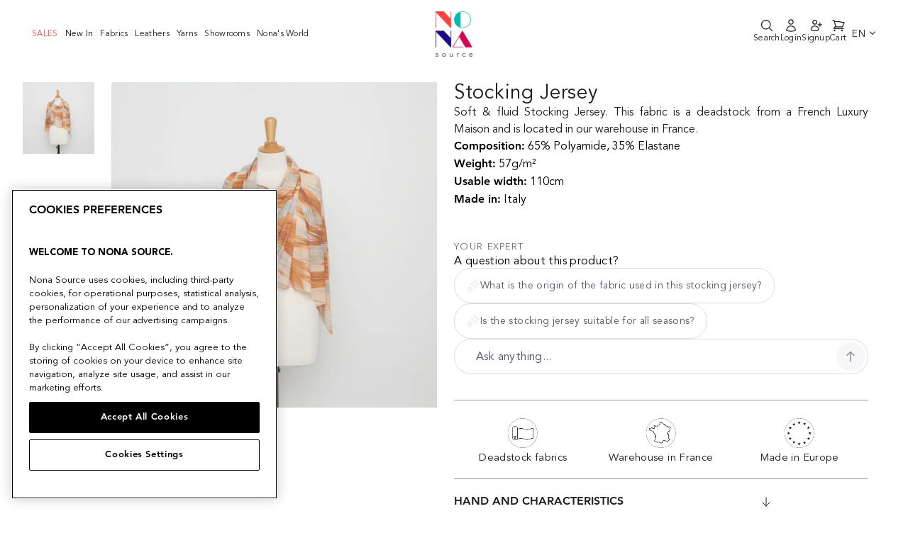

--- FILE ---
content_type: text/html; charset=utf-8
request_url: https://www.nona-source.com/products/m20a00036
body_size: 40607
content:
<!doctype html>
<html class="no-js" lang="en">
  <head>
    


    <!-- OptanonConsentNoticeStart -->
<script type="text/javascript" src="https://cdn.cookielaw.org/consent/e38d50e8-e9c1-48a4-bae2-8dac617c013a/OtAutoBlock.js" ></script>
<script src="https://cdn.cookielaw.org/scripttemplates/otSDKStub.js" data-document-language="true" type="text/javascript" charset="UTF-8" data-domain-script="e38d50e8-e9c1-48a4-bae2-8dac617c013a" ></script>
<script type="text/javascript">
function OptanonWrapper() { }
</script>
<!-- OptanonConsentNoticeEnd -->
    <meta charset="utf-8">
    <meta http-equiv="X-UA-Compatible" content="IE=edge,chrome=1">
    <meta name="viewport" content="width=device-width,initial-scale=1">
    <meta name="theme-color" content="#1c1d1d">

    
        <link rel="canonical" href="https://www.nona-source.com/products/m20a00036">
    
<link
        rel="shortcut icon"
        href="//www.nona-source.com/cdn/shop/files/nona-source-favicon_32x32.png?v=1614614277"
        type="image/png"
      ><meta
      name="google-site-verification"
      content="LKe0F4Bv8SDN_N1tXzBS6vbJ72-_sAkvfOY1hpAnzxg"
    >

    <!-- Google Tag Manager -->
<script>(function(w,d,s,l,i){w[l]=w[l]||[];w[l].push({'gtm.start':
  new Date().getTime(),event:'gtm.js'});var f=d.getElementsByTagName(s)[0],
  j=d.createElement(s),dl=l!='dataLayer'?'&l='+l:'';j.async=true;j.src=
  'https://www.googletagmanager.com/gtm.js?id='+i+dl;f.parentNode.insertBefore(j,f);
  })(window,document,'script','dataLayer','GTM-WVR586N');</script>
  <!-- End Google Tag Manager -->

    
<script type='application/ld+json'>
      {
        "@context": "http://schema.org/",
        "@type": "Product",
        "name": "M20A00036 | Stocking Jersey",
        "url": "https://www.nona-source.com/products/m20a00036",
        
        
        "image": [
          "https://www.nona-source.com/cdn/shop/products/M20A00036_AutumnSunset_01_2533x.jpg?v=1616085052"
        ],
        
        "description": "Soft &amp; fluid Stocking Jersey. This fabric is a deadstock from a French Luxury Maison and is located in our warehouse in France.",
        
        "sku": "9090909003340",
        
        "brand": {
          "@type": "Brand",
          "name": "Nona Source"
        },
        
        "offers": [
          

          {
            "@type" : "Offer",
            "availability" : "http://schema.org/OutOfStock",
            "price" : "324.0",
            "priceCurrency" : "EUR",
            "url" : "https://www.nona-source.com/products/m20a00036?variant=39494392348833"
          },
          {
            "@type" : "Offer",
            "availability" : "http://schema.org/OutOfStock",
            "price" : "444.0",
            "priceCurrency" : "EUR",
            "url" : "https://www.nona-source.com/products/m20a00036?variant=39494392316065"
          }
        ]
      
      }
    </script>
  

<script type='application/ld+json'>
  {
    "@context": "http://schema.org",
    "@type": "Organization",
    "name": "Nona Source",
    
    "sameAs": [
      "",
      "",
      "",
      "https://instagram.com",
      "",
      "",
      "",
      ""
    ],
    "url": "https://www.nona-source.com"
  }
</script>



    <title>M20A00036 | Stocking Jersey
&ndash; Nona Source

</title><meta
        name="description"
        content="Soft &amp;amp; fluid Stocking Jersey. This fabric is a deadstock from a French Luxury Maison and is located in our warehouse in France."
      ><meta property="og:site_name" content="Nona Source">
  <meta property="og:url" content="https://www.nona-source.com/products/m20a00036">
  <meta property="og:title" content="M20A00036 | Stocking Jersey">
  <meta property="og:type" content="product">
  <meta property="og:description" content="Soft &amp;amp; fluid Stocking Jersey. This fabric is a deadstock from a French Luxury Maison and is located in our warehouse in France."><meta property="og:image" content="http://www.nona-source.com/cdn/shop/products/M20A00036_AutumnSunset_01_1200x1200.jpg?v=1616085052"><meta property="og:image" content="http://www.nona-source.com/cdn/shop/products/M20A00036_AutumnSunset_02_1200x1200.jpg?v=1616085051">
  <meta property="og:image:secure_url" content="https://www.nona-source.com/cdn/shop/products/M20A00036_AutumnSunset_01_1200x1200.jpg?v=1616085052"><meta property="og:image:secure_url" content="https://www.nona-source.com/cdn/shop/products/M20A00036_AutumnSunset_02_1200x1200.jpg?v=1616085051">
  <meta name="twitter:site" content="@">
  <meta name="twitter:card" content="summary_large_image">
  <meta name="twitter:title" content="M20A00036 | Stocking Jersey">
  <meta name="twitter:description" content="Soft &amp;amp; fluid Stocking Jersey. This fabric is a deadstock from a French Luxury Maison and is located in our warehouse in France.">


    <script
      src="https://cdnjs.cloudflare.com/ajax/libs/jquery/3.5.1/jquery.min.js"
    ></script>

    <!-- Bootstrap -->
    

    <link href="//www.nona-source.com/cdn/shop/t/32/assets/multirange.css?v=90703369462743854801719838242" rel="stylesheet" type="text/css" media="all" />
    <link href="//www.nona-source.com/cdn/shop/t/32/assets/style.min.css?v=60832083413914884741719838244" rel="stylesheet" type="text/css" media="all" />
    <link href="//www.nona-source.com/cdn/shop/t/32/assets/theme.scss.css?v=96787921572791717641719838708" rel="stylesheet" type="text/css" media="all" />

    <style data-shopify>
      .collection-item__title {
        font-size: 14.4px;
      }

      @media screen and (min-width: 769px) {
        .collection-item__title {
          font-size: 18px;
        }
      }
    </style>

    <script>
      document.documentElement.className = document.documentElement.className.replace('no-js', 'js');

      window.theme = window.theme || {};
      theme.routes = {
        cart: "/cart",
        cartAdd: "/cart/add",
        cartChange: "/cart/change"
      };
      theme.strings = {
        addToCart: "Add to cart",
        soldOut: "Sold Out",
        unavailable: "Unavailable",
        stockLabel: "Only [count] items in stock!",
        willNotShipUntil: "Will not ship until [date]",
        willBeInStockAfter: "Will be in stock after [date]",
        waitingForStock: "Inventory on the way",
        savePrice: "Save [saved_amount]",
        cartEmpty: "Your cart is currently empty.",
        cartTermsConfirmation: "You must agree with the terms and conditions of sales to check out"
      };
      theme.settings = {
        dynamicVariantsEnable: false,
        dynamicVariantType: "button",
        cartType: "drawer",
        moneyFormat: "{{amount}}€",
        saveType: "dollar",
        recentlyViewedEnabled: false,
        predictiveSearch: true,
        predictiveSearchType: "product",
        inventoryThreshold: 10,
        quickView: false,
        themeName: 'Impulse',
        themeVersion: "3.1.0"
      };

      window.customer = window.theme || {};

      // Used in React app for signUp

      window.customer.tags = null;

      

      
        window.customer.updatedInfo = false;
      

      // Shopify Storefront Access Token

      window.shopDomain = "www.nona-source.com";

      window.domain = "www.nona-source.com";
      
        window.accessToken = "ef91b9b25ec060351ade8c8b922879db";
      
    </script>

    <meta name="domain" content="www.nona-source.com">

    <script>window.performance && window.performance.mark && window.performance.mark('shopify.content_for_header.start');</script><meta name="facebook-domain-verification" content="blv2l91uhxj1gssvo27kahclf8q5h0">
<meta name="facebook-domain-verification" content="5i4n6d6pyczyydczt0q7xj2xgtoha3">
<meta name="google-site-verification" content="_Zw55knlqnGGQKb1cuLamkBlww9h041VTz1sCAKQhlQ">
<meta id="shopify-digital-wallet" name="shopify-digital-wallet" content="/40196866209/digital_wallets/dialog">
<link rel="alternate" hreflang="x-default" href="https://www.nona-source.com/products/m20a00036">
<link rel="alternate" hreflang="en" href="https://www.nona-source.com/products/m20a00036">
<link rel="alternate" hreflang="fr" href="https://www.nona-source.com/fr/products/m20a00036">
<link rel="alternate" type="application/json+oembed" href="https://www.nona-source.com/products/m20a00036.oembed">
<script async="async" src="/checkouts/internal/preloads.js?locale=en-FR"></script>
<script id="shopify-features" type="application/json">{"accessToken":"9ccdb9de69781ed484d208069a2532cd","betas":["rich-media-storefront-analytics"],"domain":"www.nona-source.com","predictiveSearch":true,"shopId":40196866209,"locale":"en"}</script>
<script>var Shopify = Shopify || {};
Shopify.shop = "cycl-up.myshopify.com";
Shopify.locale = "en";
Shopify.currency = {"active":"EUR","rate":"1.0"};
Shopify.country = "FR";
Shopify.theme = {"name":"Nona Source - Production","id":168919531862,"schema_name":"Impulse","schema_version":"3.1.0","theme_store_id":null,"role":"main"};
Shopify.theme.handle = "null";
Shopify.theme.style = {"id":null,"handle":null};
Shopify.cdnHost = "www.nona-source.com/cdn";
Shopify.routes = Shopify.routes || {};
Shopify.routes.root = "/";</script>
<script type="module">!function(o){(o.Shopify=o.Shopify||{}).modules=!0}(window);</script>
<script>!function(o){function n(){var o=[];function n(){o.push(Array.prototype.slice.apply(arguments))}return n.q=o,n}var t=o.Shopify=o.Shopify||{};t.loadFeatures=n(),t.autoloadFeatures=n()}(window);</script>
<script id="shop-js-analytics" type="application/json">{"pageType":"product"}</script>
<script defer="defer" async type="module" src="//www.nona-source.com/cdn/shopifycloud/shop-js/modules/v2/client.init-shop-cart-sync_DlSlHazZ.en.esm.js"></script>
<script defer="defer" async type="module" src="//www.nona-source.com/cdn/shopifycloud/shop-js/modules/v2/chunk.common_D16XZWos.esm.js"></script>
<script type="module">
  await import("//www.nona-source.com/cdn/shopifycloud/shop-js/modules/v2/client.init-shop-cart-sync_DlSlHazZ.en.esm.js");
await import("//www.nona-source.com/cdn/shopifycloud/shop-js/modules/v2/chunk.common_D16XZWos.esm.js");

  window.Shopify.SignInWithShop?.initShopCartSync?.({"fedCMEnabled":true,"windoidEnabled":true});

</script>
<script>(function() {
  var isLoaded = false;
  function asyncLoad() {
    if (isLoaded) return;
    isLoaded = true;
    var urls = ["https:\/\/static.klaviyo.com\/onsite\/js\/R7h3uk\/klaviyo.js?company_id=R7h3uk\u0026shop=cycl-up.myshopify.com","https:\/\/cdn.nfcube.com\/instafeed-0bb4b7a14680f58f685c0f2913178fd7.js?shop=cycl-up.myshopify.com"];
    for (var i = 0; i < urls.length; i++) {
      var s = document.createElement('script');
      s.type = 'text/javascript';
      s.async = true;
      s.src = urls[i];
      var x = document.getElementsByTagName('script')[0];
      x.parentNode.insertBefore(s, x);
    }
  };
  if(window.attachEvent) {
    window.attachEvent('onload', asyncLoad);
  } else {
    window.addEventListener('load', asyncLoad, false);
  }
})();</script>
<script id="__st">var __st={"a":40196866209,"offset":3600,"reqid":"f156f426-324b-4fe8-a44c-d61dc0342ee2-1768595889","pageurl":"www.nona-source.com\/products\/m20a00036","u":"d765ba303ac9","p":"product","rtyp":"product","rid":6592049348769};</script>
<script>window.ShopifyPaypalV4VisibilityTracking = true;</script>
<script id="captcha-bootstrap">!function(){'use strict';const t='contact',e='account',n='new_comment',o=[[t,t],['blogs',n],['comments',n],[t,'customer']],c=[[e,'customer_login'],[e,'guest_login'],[e,'recover_customer_password'],[e,'create_customer']],r=t=>t.map((([t,e])=>`form[action*='/${t}']:not([data-nocaptcha='true']) input[name='form_type'][value='${e}']`)).join(','),a=t=>()=>t?[...document.querySelectorAll(t)].map((t=>t.form)):[];function s(){const t=[...o],e=r(t);return a(e)}const i='password',u='form_key',d=['recaptcha-v3-token','g-recaptcha-response','h-captcha-response',i],f=()=>{try{return window.sessionStorage}catch{return}},m='__shopify_v',_=t=>t.elements[u];function p(t,e,n=!1){try{const o=window.sessionStorage,c=JSON.parse(o.getItem(e)),{data:r}=function(t){const{data:e,action:n}=t;return t[m]||n?{data:e,action:n}:{data:t,action:n}}(c);for(const[e,n]of Object.entries(r))t.elements[e]&&(t.elements[e].value=n);n&&o.removeItem(e)}catch(o){console.error('form repopulation failed',{error:o})}}const l='form_type',E='cptcha';function T(t){t.dataset[E]=!0}const w=window,h=w.document,L='Shopify',v='ce_forms',y='captcha';let A=!1;((t,e)=>{const n=(g='f06e6c50-85a8-45c8-87d0-21a2b65856fe',I='https://cdn.shopify.com/shopifycloud/storefront-forms-hcaptcha/ce_storefront_forms_captcha_hcaptcha.v1.5.2.iife.js',D={infoText:'Protected by hCaptcha',privacyText:'Privacy',termsText:'Terms'},(t,e,n)=>{const o=w[L][v],c=o.bindForm;if(c)return c(t,g,e,D).then(n);var r;o.q.push([[t,g,e,D],n]),r=I,A||(h.body.append(Object.assign(h.createElement('script'),{id:'captcha-provider',async:!0,src:r})),A=!0)});var g,I,D;w[L]=w[L]||{},w[L][v]=w[L][v]||{},w[L][v].q=[],w[L][y]=w[L][y]||{},w[L][y].protect=function(t,e){n(t,void 0,e),T(t)},Object.freeze(w[L][y]),function(t,e,n,w,h,L){const[v,y,A,g]=function(t,e,n){const i=e?o:[],u=t?c:[],d=[...i,...u],f=r(d),m=r(i),_=r(d.filter((([t,e])=>n.includes(e))));return[a(f),a(m),a(_),s()]}(w,h,L),I=t=>{const e=t.target;return e instanceof HTMLFormElement?e:e&&e.form},D=t=>v().includes(t);t.addEventListener('submit',(t=>{const e=I(t);if(!e)return;const n=D(e)&&!e.dataset.hcaptchaBound&&!e.dataset.recaptchaBound,o=_(e),c=g().includes(e)&&(!o||!o.value);(n||c)&&t.preventDefault(),c&&!n&&(function(t){try{if(!f())return;!function(t){const e=f();if(!e)return;const n=_(t);if(!n)return;const o=n.value;o&&e.removeItem(o)}(t);const e=Array.from(Array(32),(()=>Math.random().toString(36)[2])).join('');!function(t,e){_(t)||t.append(Object.assign(document.createElement('input'),{type:'hidden',name:u})),t.elements[u].value=e}(t,e),function(t,e){const n=f();if(!n)return;const o=[...t.querySelectorAll(`input[type='${i}']`)].map((({name:t})=>t)),c=[...d,...o],r={};for(const[a,s]of new FormData(t).entries())c.includes(a)||(r[a]=s);n.setItem(e,JSON.stringify({[m]:1,action:t.action,data:r}))}(t,e)}catch(e){console.error('failed to persist form',e)}}(e),e.submit())}));const S=(t,e)=>{t&&!t.dataset[E]&&(n(t,e.some((e=>e===t))),T(t))};for(const o of['focusin','change'])t.addEventListener(o,(t=>{const e=I(t);D(e)&&S(e,y())}));const B=e.get('form_key'),M=e.get(l),P=B&&M;t.addEventListener('DOMContentLoaded',(()=>{const t=y();if(P)for(const e of t)e.elements[l].value===M&&p(e,B);[...new Set([...A(),...v().filter((t=>'true'===t.dataset.shopifyCaptcha))])].forEach((e=>S(e,t)))}))}(h,new URLSearchParams(w.location.search),n,t,e,['guest_login'])})(!0,!1)}();</script>
<script integrity="sha256-4kQ18oKyAcykRKYeNunJcIwy7WH5gtpwJnB7kiuLZ1E=" data-source-attribution="shopify.loadfeatures" defer="defer" src="//www.nona-source.com/cdn/shopifycloud/storefront/assets/storefront/load_feature-a0a9edcb.js" crossorigin="anonymous"></script>
<script data-source-attribution="shopify.dynamic_checkout.dynamic.init">var Shopify=Shopify||{};Shopify.PaymentButton=Shopify.PaymentButton||{isStorefrontPortableWallets:!0,init:function(){window.Shopify.PaymentButton.init=function(){};var t=document.createElement("script");t.src="https://www.nona-source.com/cdn/shopifycloud/portable-wallets/latest/portable-wallets.en.js",t.type="module",document.head.appendChild(t)}};
</script>
<script data-source-attribution="shopify.dynamic_checkout.buyer_consent">
  function portableWalletsHideBuyerConsent(e){var t=document.getElementById("shopify-buyer-consent"),n=document.getElementById("shopify-subscription-policy-button");t&&n&&(t.classList.add("hidden"),t.setAttribute("aria-hidden","true"),n.removeEventListener("click",e))}function portableWalletsShowBuyerConsent(e){var t=document.getElementById("shopify-buyer-consent"),n=document.getElementById("shopify-subscription-policy-button");t&&n&&(t.classList.remove("hidden"),t.removeAttribute("aria-hidden"),n.addEventListener("click",e))}window.Shopify?.PaymentButton&&(window.Shopify.PaymentButton.hideBuyerConsent=portableWalletsHideBuyerConsent,window.Shopify.PaymentButton.showBuyerConsent=portableWalletsShowBuyerConsent);
</script>
<script data-source-attribution="shopify.dynamic_checkout.cart.bootstrap">document.addEventListener("DOMContentLoaded",(function(){function t(){return document.querySelector("shopify-accelerated-checkout-cart, shopify-accelerated-checkout")}if(t())Shopify.PaymentButton.init();else{new MutationObserver((function(e,n){t()&&(Shopify.PaymentButton.init(),n.disconnect())})).observe(document.body,{childList:!0,subtree:!0})}}));
</script>
<link id="shopify-accelerated-checkout-styles" rel="stylesheet" media="screen" href="https://www.nona-source.com/cdn/shopifycloud/portable-wallets/latest/accelerated-checkout-backwards-compat.css" crossorigin="anonymous">
<style id="shopify-accelerated-checkout-cart">
        #shopify-buyer-consent {
  margin-top: 1em;
  display: inline-block;
  width: 100%;
}

#shopify-buyer-consent.hidden {
  display: none;
}

#shopify-subscription-policy-button {
  background: none;
  border: none;
  padding: 0;
  text-decoration: underline;
  font-size: inherit;
  cursor: pointer;
}

#shopify-subscription-policy-button::before {
  box-shadow: none;
}

      </style>

<script>window.performance && window.performance.mark && window.performance.mark('shopify.content_for_header.end');</script>

    <script
      src="//www.nona-source.com/cdn/shop/t/32/assets/vendor-scripts-v6.js"
      defer="defer"
    ></script>

    

    <!-- Mobile menu -->
    <link
      rel="stylesheet"
      href="https://cdnjs.cloudflare.com/ajax/libs/font-awesome/5.15.2/css/all.min.css"
    >
    <script
      src="https://cdnjs.cloudflare.com/ajax/libs/popper.js/1.12.9/umd/popper.min.js"
    ></script>
    <script
      src="https://maxcdn.bootstrapcdn.com/bootstrap/4.0.0/js/bootstrap.min.js"
    ></script>
    <!-- End of mobile menu -->

    <!-- Zoom in on product images -->
    <script src="//www.nona-source.com/cdn/shop/t/32/assets/jquery.zoom.js?v=55379741571222329991719838242" defer="defer"></script>
    <!-- Touch/swipe events on product page -->
    <script
      src="//www.nona-source.com/cdn/shop/t/32/assets/swiped-events.min.js?v=8720637535742652271719838243"
      defer="defer"
    ></script>
    <!-- General utilities -->
    <script src="//www.nona-source.com/cdn/shop/t/32/assets/lodash.min.js?v=39631100303889791561719838245" defer="defer"></script>
    <!-- Theme script -->
    <script src="//www.nona-source.com/cdn/shop/t/32/assets/theme.js?v=118270118760786985621767702407" defer="defer"></script>


  <link href="//www.nona-source.com/cdn/shop/t/32/assets/tailwind-2a3c7681.css" rel="stylesheet" type="text/css" media="all" />


<!-- Start of HubSpot Embed Code -->
    <script type="text/javascript" id="hs-script-loader" async defer src="//js-eu1.hs-scripts.com/27149365.js"></script>
    <!-- End of HubSpot Embed Code -->

    <!-- Start of nona-source Zendesk Widget script -->
    
    <!-- End of nona-source Zendesk Widget script -->

    

    <!-- Hotjar Tracking Code for Site 5011257 (nom manquant) -->
    <script>
      (function (h, o, t, j, a, r) {
        h.hj =
          h.hj ||
          function () {
            (h.hj.q = h.hj.q || []).push(arguments);
          };
        h._hjSettings = { hjid: 5011257, hjsv: 6 };
        a = o.getElementsByTagName('head')[0];
        r = o.createElement('script');
        r.async = 1;
        r.src = t + h._hjSettings.hjid + j + h._hjSettings.hjsv;
        a.appendChild(r);
      })(window, document, 'https://static.hotjar.com/c/hotjar-', '.js?sv=');
    </script>
  <!-- BEGIN app block: shopify://apps/klaviyo-email-marketing-sms/blocks/klaviyo-onsite-embed/2632fe16-c075-4321-a88b-50b567f42507 -->












  <script async src="https://static.klaviyo.com/onsite/js/R7h3uk/klaviyo.js?company_id=R7h3uk"></script>
  <script>!function(){if(!window.klaviyo){window._klOnsite=window._klOnsite||[];try{window.klaviyo=new Proxy({},{get:function(n,i){return"push"===i?function(){var n;(n=window._klOnsite).push.apply(n,arguments)}:function(){for(var n=arguments.length,o=new Array(n),w=0;w<n;w++)o[w]=arguments[w];var t="function"==typeof o[o.length-1]?o.pop():void 0,e=new Promise((function(n){window._klOnsite.push([i].concat(o,[function(i){t&&t(i),n(i)}]))}));return e}}})}catch(n){window.klaviyo=window.klaviyo||[],window.klaviyo.push=function(){var n;(n=window._klOnsite).push.apply(n,arguments)}}}}();</script>

  
    <script id="viewed_product">
      if (item == null) {
        var _learnq = _learnq || [];

        var MetafieldReviews = null
        var MetafieldYotpoRating = null
        var MetafieldYotpoCount = null
        var MetafieldLooxRating = null
        var MetafieldLooxCount = null
        var okendoProduct = null
        var okendoProductReviewCount = null
        var okendoProductReviewAverageValue = null
        try {
          // The following fields are used for Customer Hub recently viewed in order to add reviews.
          // This information is not part of __kla_viewed. Instead, it is part of __kla_viewed_reviewed_items
          MetafieldReviews = {};
          MetafieldYotpoRating = null
          MetafieldYotpoCount = null
          MetafieldLooxRating = null
          MetafieldLooxCount = null

          okendoProduct = null
          // If the okendo metafield is not legacy, it will error, which then requires the new json formatted data
          if (okendoProduct && 'error' in okendoProduct) {
            okendoProduct = null
          }
          okendoProductReviewCount = okendoProduct ? okendoProduct.reviewCount : null
          okendoProductReviewAverageValue = okendoProduct ? okendoProduct.reviewAverageValue : null
        } catch (error) {
          console.error('Error in Klaviyo onsite reviews tracking:', error);
        }

        var item = {
          Name: "M20A00036 | Stocking Jersey",
          ProductID: 6592049348769,
          Categories: ["ALL PRODUCTS","ALL_PRODUCTS_FOR_TVA","Deadstock Elastane \u0026 Stretch fabrics","Deadstock Jersey","Deadstock Knit Fabrics","Deadstock Super's, Flannel \u0026 Suitwool","Deadstock Wooly Woven","Last Deadstock Rolls","SALE70","SALES"],
          ImageURL: "https://www.nona-source.com/cdn/shop/products/M20A00036_AutumnSunset_01_grande.jpg?v=1616085052",
          URL: "https://www.nona-source.com/products/m20a00036",
          Brand: "Nona Source",
          Price: "324.00€",
          Value: "324.00",
          CompareAtPrice: "0.00€"
        };
        _learnq.push(['track', 'Viewed Product', item]);
        _learnq.push(['trackViewedItem', {
          Title: item.Name,
          ItemId: item.ProductID,
          Categories: item.Categories,
          ImageUrl: item.ImageURL,
          Url: item.URL,
          Metadata: {
            Brand: item.Brand,
            Price: item.Price,
            Value: item.Value,
            CompareAtPrice: item.CompareAtPrice
          },
          metafields:{
            reviews: MetafieldReviews,
            yotpo:{
              rating: MetafieldYotpoRating,
              count: MetafieldYotpoCount,
            },
            loox:{
              rating: MetafieldLooxRating,
              count: MetafieldLooxCount,
            },
            okendo: {
              rating: okendoProductReviewAverageValue,
              count: okendoProductReviewCount,
            }
          }
        }]);
      }
    </script>
  




  <script>
    window.klaviyoReviewsProductDesignMode = false
  </script>







<!-- END app block --><script src="https://cdn.shopify.com/extensions/019bb711-9af5-7e6b-bd51-ff81511aedc3/dialog-ai-app-296/assets/setupModal.js" type="text/javascript" defer="defer"></script>
<script src="https://cdn.shopify.com/extensions/019bb711-9af5-7e6b-bd51-ff81511aedc3/dialog-ai-app-296/assets/instant.js" type="text/javascript" defer="defer"></script>
<link href="https://cdn.shopify.com/extensions/019bb711-9af5-7e6b-bd51-ff81511aedc3/dialog-ai-app-296/assets/instant.css" rel="stylesheet" type="text/css" media="all">
<link href="https://monorail-edge.shopifysvc.com" rel="dns-prefetch">
<script>(function(){if ("sendBeacon" in navigator && "performance" in window) {try {var session_token_from_headers = performance.getEntriesByType('navigation')[0].serverTiming.find(x => x.name == '_s').description;} catch {var session_token_from_headers = undefined;}var session_cookie_matches = document.cookie.match(/_shopify_s=([^;]*)/);var session_token_from_cookie = session_cookie_matches && session_cookie_matches.length === 2 ? session_cookie_matches[1] : "";var session_token = session_token_from_headers || session_token_from_cookie || "";function handle_abandonment_event(e) {var entries = performance.getEntries().filter(function(entry) {return /monorail-edge.shopifysvc.com/.test(entry.name);});if (!window.abandonment_tracked && entries.length === 0) {window.abandonment_tracked = true;var currentMs = Date.now();var navigation_start = performance.timing.navigationStart;var payload = {shop_id: 40196866209,url: window.location.href,navigation_start,duration: currentMs - navigation_start,session_token,page_type: "product"};window.navigator.sendBeacon("https://monorail-edge.shopifysvc.com/v1/produce", JSON.stringify({schema_id: "online_store_buyer_site_abandonment/1.1",payload: payload,metadata: {event_created_at_ms: currentMs,event_sent_at_ms: currentMs}}));}}window.addEventListener('pagehide', handle_abandonment_event);}}());</script>
<script id="web-pixels-manager-setup">(function e(e,d,r,n,o){if(void 0===o&&(o={}),!Boolean(null===(a=null===(i=window.Shopify)||void 0===i?void 0:i.analytics)||void 0===a?void 0:a.replayQueue)){var i,a;window.Shopify=window.Shopify||{};var t=window.Shopify;t.analytics=t.analytics||{};var s=t.analytics;s.replayQueue=[],s.publish=function(e,d,r){return s.replayQueue.push([e,d,r]),!0};try{self.performance.mark("wpm:start")}catch(e){}var l=function(){var e={modern:/Edge?\/(1{2}[4-9]|1[2-9]\d|[2-9]\d{2}|\d{4,})\.\d+(\.\d+|)|Firefox\/(1{2}[4-9]|1[2-9]\d|[2-9]\d{2}|\d{4,})\.\d+(\.\d+|)|Chrom(ium|e)\/(9{2}|\d{3,})\.\d+(\.\d+|)|(Maci|X1{2}).+ Version\/(15\.\d+|(1[6-9]|[2-9]\d|\d{3,})\.\d+)([,.]\d+|)( \(\w+\)|)( Mobile\/\w+|) Safari\/|Chrome.+OPR\/(9{2}|\d{3,})\.\d+\.\d+|(CPU[ +]OS|iPhone[ +]OS|CPU[ +]iPhone|CPU IPhone OS|CPU iPad OS)[ +]+(15[._]\d+|(1[6-9]|[2-9]\d|\d{3,})[._]\d+)([._]\d+|)|Android:?[ /-](13[3-9]|1[4-9]\d|[2-9]\d{2}|\d{4,})(\.\d+|)(\.\d+|)|Android.+Firefox\/(13[5-9]|1[4-9]\d|[2-9]\d{2}|\d{4,})\.\d+(\.\d+|)|Android.+Chrom(ium|e)\/(13[3-9]|1[4-9]\d|[2-9]\d{2}|\d{4,})\.\d+(\.\d+|)|SamsungBrowser\/([2-9]\d|\d{3,})\.\d+/,legacy:/Edge?\/(1[6-9]|[2-9]\d|\d{3,})\.\d+(\.\d+|)|Firefox\/(5[4-9]|[6-9]\d|\d{3,})\.\d+(\.\d+|)|Chrom(ium|e)\/(5[1-9]|[6-9]\d|\d{3,})\.\d+(\.\d+|)([\d.]+$|.*Safari\/(?![\d.]+ Edge\/[\d.]+$))|(Maci|X1{2}).+ Version\/(10\.\d+|(1[1-9]|[2-9]\d|\d{3,})\.\d+)([,.]\d+|)( \(\w+\)|)( Mobile\/\w+|) Safari\/|Chrome.+OPR\/(3[89]|[4-9]\d|\d{3,})\.\d+\.\d+|(CPU[ +]OS|iPhone[ +]OS|CPU[ +]iPhone|CPU IPhone OS|CPU iPad OS)[ +]+(10[._]\d+|(1[1-9]|[2-9]\d|\d{3,})[._]\d+)([._]\d+|)|Android:?[ /-](13[3-9]|1[4-9]\d|[2-9]\d{2}|\d{4,})(\.\d+|)(\.\d+|)|Mobile Safari.+OPR\/([89]\d|\d{3,})\.\d+\.\d+|Android.+Firefox\/(13[5-9]|1[4-9]\d|[2-9]\d{2}|\d{4,})\.\d+(\.\d+|)|Android.+Chrom(ium|e)\/(13[3-9]|1[4-9]\d|[2-9]\d{2}|\d{4,})\.\d+(\.\d+|)|Android.+(UC? ?Browser|UCWEB|U3)[ /]?(15\.([5-9]|\d{2,})|(1[6-9]|[2-9]\d|\d{3,})\.\d+)\.\d+|SamsungBrowser\/(5\.\d+|([6-9]|\d{2,})\.\d+)|Android.+MQ{2}Browser\/(14(\.(9|\d{2,})|)|(1[5-9]|[2-9]\d|\d{3,})(\.\d+|))(\.\d+|)|K[Aa][Ii]OS\/(3\.\d+|([4-9]|\d{2,})\.\d+)(\.\d+|)/},d=e.modern,r=e.legacy,n=navigator.userAgent;return n.match(d)?"modern":n.match(r)?"legacy":"unknown"}(),u="modern"===l?"modern":"legacy",c=(null!=n?n:{modern:"",legacy:""})[u],f=function(e){return[e.baseUrl,"/wpm","/b",e.hashVersion,"modern"===e.buildTarget?"m":"l",".js"].join("")}({baseUrl:d,hashVersion:r,buildTarget:u}),m=function(e){var d=e.version,r=e.bundleTarget,n=e.surface,o=e.pageUrl,i=e.monorailEndpoint;return{emit:function(e){var a=e.status,t=e.errorMsg,s=(new Date).getTime(),l=JSON.stringify({metadata:{event_sent_at_ms:s},events:[{schema_id:"web_pixels_manager_load/3.1",payload:{version:d,bundle_target:r,page_url:o,status:a,surface:n,error_msg:t},metadata:{event_created_at_ms:s}}]});if(!i)return console&&console.warn&&console.warn("[Web Pixels Manager] No Monorail endpoint provided, skipping logging."),!1;try{return self.navigator.sendBeacon.bind(self.navigator)(i,l)}catch(e){}var u=new XMLHttpRequest;try{return u.open("POST",i,!0),u.setRequestHeader("Content-Type","text/plain"),u.send(l),!0}catch(e){return console&&console.warn&&console.warn("[Web Pixels Manager] Got an unhandled error while logging to Monorail."),!1}}}}({version:r,bundleTarget:l,surface:e.surface,pageUrl:self.location.href,monorailEndpoint:e.monorailEndpoint});try{o.browserTarget=l,function(e){var d=e.src,r=e.async,n=void 0===r||r,o=e.onload,i=e.onerror,a=e.sri,t=e.scriptDataAttributes,s=void 0===t?{}:t,l=document.createElement("script"),u=document.querySelector("head"),c=document.querySelector("body");if(l.async=n,l.src=d,a&&(l.integrity=a,l.crossOrigin="anonymous"),s)for(var f in s)if(Object.prototype.hasOwnProperty.call(s,f))try{l.dataset[f]=s[f]}catch(e){}if(o&&l.addEventListener("load",o),i&&l.addEventListener("error",i),u)u.appendChild(l);else{if(!c)throw new Error("Did not find a head or body element to append the script");c.appendChild(l)}}({src:f,async:!0,onload:function(){if(!function(){var e,d;return Boolean(null===(d=null===(e=window.Shopify)||void 0===e?void 0:e.analytics)||void 0===d?void 0:d.initialized)}()){var d=window.webPixelsManager.init(e)||void 0;if(d){var r=window.Shopify.analytics;r.replayQueue.forEach((function(e){var r=e[0],n=e[1],o=e[2];d.publishCustomEvent(r,n,o)})),r.replayQueue=[],r.publish=d.publishCustomEvent,r.visitor=d.visitor,r.initialized=!0}}},onerror:function(){return m.emit({status:"failed",errorMsg:"".concat(f," has failed to load")})},sri:function(e){var d=/^sha384-[A-Za-z0-9+/=]+$/;return"string"==typeof e&&d.test(e)}(c)?c:"",scriptDataAttributes:o}),m.emit({status:"loading"})}catch(e){m.emit({status:"failed",errorMsg:(null==e?void 0:e.message)||"Unknown error"})}}})({shopId: 40196866209,storefrontBaseUrl: "https://www.nona-source.com",extensionsBaseUrl: "https://extensions.shopifycdn.com/cdn/shopifycloud/web-pixels-manager",monorailEndpoint: "https://monorail-edge.shopifysvc.com/unstable/produce_batch",surface: "storefront-renderer",enabledBetaFlags: ["2dca8a86"],webPixelsConfigList: [{"id":"3909583190","configuration":"{\"accountID\":\"nona-source\"}","eventPayloadVersion":"v1","runtimeContext":"STRICT","scriptVersion":"880feb60d3284c3325b89f9c0e61c950","type":"APP","apiClientId":76673777665,"privacyPurposes":["ANALYTICS"],"dataSharingAdjustments":{"protectedCustomerApprovalScopes":[]}},{"id":"3834937686","configuration":"{\"accountID\":\"R7h3uk\",\"webPixelConfig\":\"eyJlbmFibGVBZGRlZFRvQ2FydEV2ZW50cyI6IHRydWV9\"}","eventPayloadVersion":"v1","runtimeContext":"STRICT","scriptVersion":"524f6c1ee37bacdca7657a665bdca589","type":"APP","apiClientId":123074,"privacyPurposes":["ANALYTICS","MARKETING"],"dataSharingAdjustments":{"protectedCustomerApprovalScopes":["read_customer_address","read_customer_email","read_customer_name","read_customer_personal_data","read_customer_phone"]}},{"id":"967770454","configuration":"{\"config\":\"{\\\"pixel_id\\\":\\\"AW-11113553355\\\",\\\"target_country\\\":\\\"FR\\\",\\\"gtag_events\\\":[{\\\"type\\\":\\\"begin_checkout\\\",\\\"action_label\\\":\\\"AW-11113553355\\\/PyqNCLnHuOEYEMu7rbMp\\\"},{\\\"type\\\":\\\"search\\\",\\\"action_label\\\":\\\"AW-11113553355\\\/5CrmCLPHuOEYEMu7rbMp\\\"},{\\\"type\\\":\\\"view_item\\\",\\\"action_label\\\":[\\\"AW-11113553355\\\/TWxnCLDHuOEYEMu7rbMp\\\",\\\"MC-7C73C70TVP\\\"]},{\\\"type\\\":\\\"purchase\\\",\\\"action_label\\\":[\\\"AW-11113553355\\\/UrUcCKrHuOEYEMu7rbMp\\\",\\\"MC-7C73C70TVP\\\"]},{\\\"type\\\":\\\"page_view\\\",\\\"action_label\\\":[\\\"AW-11113553355\\\/fXngCK3HuOEYEMu7rbMp\\\",\\\"MC-7C73C70TVP\\\"]},{\\\"type\\\":\\\"add_payment_info\\\",\\\"action_label\\\":\\\"AW-11113553355\\\/LLz2CLzHuOEYEMu7rbMp\\\"},{\\\"type\\\":\\\"add_to_cart\\\",\\\"action_label\\\":\\\"AW-11113553355\\\/LDGNCLbHuOEYEMu7rbMp\\\"}],\\\"enable_monitoring_mode\\\":false}\"}","eventPayloadVersion":"v1","runtimeContext":"OPEN","scriptVersion":"b2a88bafab3e21179ed38636efcd8a93","type":"APP","apiClientId":1780363,"privacyPurposes":[],"dataSharingAdjustments":{"protectedCustomerApprovalScopes":["read_customer_address","read_customer_email","read_customer_name","read_customer_personal_data","read_customer_phone"]}},{"id":"169279830","configuration":"{\"tagID\":\"2613046819912\"}","eventPayloadVersion":"v1","runtimeContext":"STRICT","scriptVersion":"18031546ee651571ed29edbe71a3550b","type":"APP","apiClientId":3009811,"privacyPurposes":["ANALYTICS","MARKETING","SALE_OF_DATA"],"dataSharingAdjustments":{"protectedCustomerApprovalScopes":["read_customer_address","read_customer_email","read_customer_name","read_customer_personal_data","read_customer_phone"]}},{"id":"91259222","eventPayloadVersion":"1","runtimeContext":"LAX","scriptVersion":"5","type":"CUSTOM","privacyPurposes":[],"name":"GTM WebPixel "},{"id":"92307798","eventPayloadVersion":"1","runtimeContext":"LAX","scriptVersion":"3","type":"CUSTOM","privacyPurposes":[],"name":"Manage Cart Samples pixel"},{"id":"shopify-app-pixel","configuration":"{}","eventPayloadVersion":"v1","runtimeContext":"STRICT","scriptVersion":"0450","apiClientId":"shopify-pixel","type":"APP","privacyPurposes":["ANALYTICS","MARKETING"]},{"id":"shopify-custom-pixel","eventPayloadVersion":"v1","runtimeContext":"LAX","scriptVersion":"0450","apiClientId":"shopify-pixel","type":"CUSTOM","privacyPurposes":["ANALYTICS","MARKETING"]}],isMerchantRequest: false,initData: {"shop":{"name":"Nona Source","paymentSettings":{"currencyCode":"EUR"},"myshopifyDomain":"cycl-up.myshopify.com","countryCode":"FR","storefrontUrl":"https:\/\/www.nona-source.com"},"customer":null,"cart":null,"checkout":null,"productVariants":[{"price":{"amount":420.0,"currencyCode":"EUR"},"product":{"title":"M20A00036 | Stocking Jersey","vendor":"Nona Source","id":"6592049348769","untranslatedTitle":"M20A00036 | Stocking Jersey","url":"\/products\/m20a00036","type":"Roll"},"id":"39494392283297","image":{"src":"\/\/www.nona-source.com\/cdn\/shop\/products\/M20A00036_AutumnSunset_01.jpg?v=1616085052"},"sku":"9090909003340","title":"Autumn Sunset \/ 35","untranslatedTitle":"Autumn Sunset \/ 35"},{"price":{"amount":444.0,"currencyCode":"EUR"},"product":{"title":"M20A00036 | Stocking Jersey","vendor":"Nona Source","id":"6592049348769","untranslatedTitle":"M20A00036 | Stocking Jersey","url":"\/products\/m20a00036","type":"Roll"},"id":"39494392316065","image":{"src":"\/\/www.nona-source.com\/cdn\/shop\/products\/M20A00036_AutumnSunset_01.jpg?v=1616085052"},"sku":"9090909003357","title":"Autumn Sunset \/ 37","untranslatedTitle":"Autumn Sunset \/ 37"},{"price":{"amount":324.0,"currencyCode":"EUR"},"product":{"title":"M20A00036 | Stocking Jersey","vendor":"Nona Source","id":"6592049348769","untranslatedTitle":"M20A00036 | Stocking Jersey","url":"\/products\/m20a00036","type":"Roll"},"id":"39494392348833","image":{"src":"\/\/www.nona-source.com\/cdn\/shop\/products\/M20A00036_AutumnSunset_01.jpg?v=1616085052"},"sku":"9090909003364","title":"Autumn Sunset \/ 27","untranslatedTitle":"Autumn Sunset \/ 27"}],"purchasingCompany":null},},"https://www.nona-source.com/cdn","fcfee988w5aeb613cpc8e4bc33m6693e112",{"modern":"","legacy":""},{"shopId":"40196866209","storefrontBaseUrl":"https:\/\/www.nona-source.com","extensionBaseUrl":"https:\/\/extensions.shopifycdn.com\/cdn\/shopifycloud\/web-pixels-manager","surface":"storefront-renderer","enabledBetaFlags":"[\"2dca8a86\"]","isMerchantRequest":"false","hashVersion":"fcfee988w5aeb613cpc8e4bc33m6693e112","publish":"custom","events":"[[\"page_viewed\",{}],[\"product_viewed\",{\"productVariant\":{\"price\":{\"amount\":420.0,\"currencyCode\":\"EUR\"},\"product\":{\"title\":\"M20A00036 | Stocking Jersey\",\"vendor\":\"Nona Source\",\"id\":\"6592049348769\",\"untranslatedTitle\":\"M20A00036 | Stocking Jersey\",\"url\":\"\/products\/m20a00036\",\"type\":\"Roll\"},\"id\":\"39494392283297\",\"image\":{\"src\":\"\/\/www.nona-source.com\/cdn\/shop\/products\/M20A00036_AutumnSunset_01.jpg?v=1616085052\"},\"sku\":\"9090909003340\",\"title\":\"Autumn Sunset \/ 35\",\"untranslatedTitle\":\"Autumn Sunset \/ 35\"}}]]"});</script><script>
  window.ShopifyAnalytics = window.ShopifyAnalytics || {};
  window.ShopifyAnalytics.meta = window.ShopifyAnalytics.meta || {};
  window.ShopifyAnalytics.meta.currency = 'EUR';
  var meta = {"product":{"id":6592049348769,"gid":"gid:\/\/shopify\/Product\/6592049348769","vendor":"Nona Source","type":"Roll","handle":"m20a00036","variants":[{"id":39494392283297,"price":42000,"name":"M20A00036 | Stocking Jersey - Autumn Sunset \/ 35","public_title":"Autumn Sunset \/ 35","sku":"9090909003340"},{"id":39494392316065,"price":44400,"name":"M20A00036 | Stocking Jersey - Autumn Sunset \/ 37","public_title":"Autumn Sunset \/ 37","sku":"9090909003357"},{"id":39494392348833,"price":32400,"name":"M20A00036 | Stocking Jersey - Autumn Sunset \/ 27","public_title":"Autumn Sunset \/ 27","sku":"9090909003364"}],"remote":false},"page":{"pageType":"product","resourceType":"product","resourceId":6592049348769,"requestId":"f156f426-324b-4fe8-a44c-d61dc0342ee2-1768595889"}};
  for (var attr in meta) {
    window.ShopifyAnalytics.meta[attr] = meta[attr];
  }
</script>
<script class="analytics">
  (function () {
    var customDocumentWrite = function(content) {
      var jquery = null;

      if (window.jQuery) {
        jquery = window.jQuery;
      } else if (window.Checkout && window.Checkout.$) {
        jquery = window.Checkout.$;
      }

      if (jquery) {
        jquery('body').append(content);
      }
    };

    var hasLoggedConversion = function(token) {
      if (token) {
        return document.cookie.indexOf('loggedConversion=' + token) !== -1;
      }
      return false;
    }

    var setCookieIfConversion = function(token) {
      if (token) {
        var twoMonthsFromNow = new Date(Date.now());
        twoMonthsFromNow.setMonth(twoMonthsFromNow.getMonth() + 2);

        document.cookie = 'loggedConversion=' + token + '; expires=' + twoMonthsFromNow;
      }
    }

    var trekkie = window.ShopifyAnalytics.lib = window.trekkie = window.trekkie || [];
    if (trekkie.integrations) {
      return;
    }
    trekkie.methods = [
      'identify',
      'page',
      'ready',
      'track',
      'trackForm',
      'trackLink'
    ];
    trekkie.factory = function(method) {
      return function() {
        var args = Array.prototype.slice.call(arguments);
        args.unshift(method);
        trekkie.push(args);
        return trekkie;
      };
    };
    for (var i = 0; i < trekkie.methods.length; i++) {
      var key = trekkie.methods[i];
      trekkie[key] = trekkie.factory(key);
    }
    trekkie.load = function(config) {
      trekkie.config = config || {};
      trekkie.config.initialDocumentCookie = document.cookie;
      var first = document.getElementsByTagName('script')[0];
      var script = document.createElement('script');
      script.type = 'text/javascript';
      script.onerror = function(e) {
        var scriptFallback = document.createElement('script');
        scriptFallback.type = 'text/javascript';
        scriptFallback.onerror = function(error) {
                var Monorail = {
      produce: function produce(monorailDomain, schemaId, payload) {
        var currentMs = new Date().getTime();
        var event = {
          schema_id: schemaId,
          payload: payload,
          metadata: {
            event_created_at_ms: currentMs,
            event_sent_at_ms: currentMs
          }
        };
        return Monorail.sendRequest("https://" + monorailDomain + "/v1/produce", JSON.stringify(event));
      },
      sendRequest: function sendRequest(endpointUrl, payload) {
        // Try the sendBeacon API
        if (window && window.navigator && typeof window.navigator.sendBeacon === 'function' && typeof window.Blob === 'function' && !Monorail.isIos12()) {
          var blobData = new window.Blob([payload], {
            type: 'text/plain'
          });

          if (window.navigator.sendBeacon(endpointUrl, blobData)) {
            return true;
          } // sendBeacon was not successful

        } // XHR beacon

        var xhr = new XMLHttpRequest();

        try {
          xhr.open('POST', endpointUrl);
          xhr.setRequestHeader('Content-Type', 'text/plain');
          xhr.send(payload);
        } catch (e) {
          console.log(e);
        }

        return false;
      },
      isIos12: function isIos12() {
        return window.navigator.userAgent.lastIndexOf('iPhone; CPU iPhone OS 12_') !== -1 || window.navigator.userAgent.lastIndexOf('iPad; CPU OS 12_') !== -1;
      }
    };
    Monorail.produce('monorail-edge.shopifysvc.com',
      'trekkie_storefront_load_errors/1.1',
      {shop_id: 40196866209,
      theme_id: 168919531862,
      app_name: "storefront",
      context_url: window.location.href,
      source_url: "//www.nona-source.com/cdn/s/trekkie.storefront.cd680fe47e6c39ca5d5df5f0a32d569bc48c0f27.min.js"});

        };
        scriptFallback.async = true;
        scriptFallback.src = '//www.nona-source.com/cdn/s/trekkie.storefront.cd680fe47e6c39ca5d5df5f0a32d569bc48c0f27.min.js';
        first.parentNode.insertBefore(scriptFallback, first);
      };
      script.async = true;
      script.src = '//www.nona-source.com/cdn/s/trekkie.storefront.cd680fe47e6c39ca5d5df5f0a32d569bc48c0f27.min.js';
      first.parentNode.insertBefore(script, first);
    };
    trekkie.load(
      {"Trekkie":{"appName":"storefront","development":false,"defaultAttributes":{"shopId":40196866209,"isMerchantRequest":null,"themeId":168919531862,"themeCityHash":"16892908205369688664","contentLanguage":"en","currency":"EUR","eventMetadataId":"4b3f0cea-0f06-47b9-9161-6aba66023013"},"isServerSideCookieWritingEnabled":true,"monorailRegion":"shop_domain","enabledBetaFlags":["65f19447"]},"Session Attribution":{},"S2S":{"facebookCapiEnabled":false,"source":"trekkie-storefront-renderer","apiClientId":580111}}
    );

    var loaded = false;
    trekkie.ready(function() {
      if (loaded) return;
      loaded = true;

      window.ShopifyAnalytics.lib = window.trekkie;

      var originalDocumentWrite = document.write;
      document.write = customDocumentWrite;
      try { window.ShopifyAnalytics.merchantGoogleAnalytics.call(this); } catch(error) {};
      document.write = originalDocumentWrite;

      window.ShopifyAnalytics.lib.page(null,{"pageType":"product","resourceType":"product","resourceId":6592049348769,"requestId":"f156f426-324b-4fe8-a44c-d61dc0342ee2-1768595889","shopifyEmitted":true});

      var match = window.location.pathname.match(/checkouts\/(.+)\/(thank_you|post_purchase)/)
      var token = match? match[1]: undefined;
      if (!hasLoggedConversion(token)) {
        setCookieIfConversion(token);
        window.ShopifyAnalytics.lib.track("Viewed Product",{"currency":"EUR","variantId":39494392283297,"productId":6592049348769,"productGid":"gid:\/\/shopify\/Product\/6592049348769","name":"M20A00036 | Stocking Jersey - Autumn Sunset \/ 35","price":"420.00","sku":"9090909003340","brand":"Nona Source","variant":"Autumn Sunset \/ 35","category":"Roll","nonInteraction":true,"remote":false},undefined,undefined,{"shopifyEmitted":true});
      window.ShopifyAnalytics.lib.track("monorail:\/\/trekkie_storefront_viewed_product\/1.1",{"currency":"EUR","variantId":39494392283297,"productId":6592049348769,"productGid":"gid:\/\/shopify\/Product\/6592049348769","name":"M20A00036 | Stocking Jersey - Autumn Sunset \/ 35","price":"420.00","sku":"9090909003340","brand":"Nona Source","variant":"Autumn Sunset \/ 35","category":"Roll","nonInteraction":true,"remote":false,"referer":"https:\/\/www.nona-source.com\/products\/m20a00036"});
      }
    });


        var eventsListenerScript = document.createElement('script');
        eventsListenerScript.async = true;
        eventsListenerScript.src = "//www.nona-source.com/cdn/shopifycloud/storefront/assets/shop_events_listener-3da45d37.js";
        document.getElementsByTagName('head')[0].appendChild(eventsListenerScript);

})();</script>
<script
  defer
  src="https://www.nona-source.com/cdn/shopifycloud/perf-kit/shopify-perf-kit-3.0.4.min.js"
  data-application="storefront-renderer"
  data-shop-id="40196866209"
  data-render-region="gcp-us-east1"
  data-page-type="product"
  data-theme-instance-id="168919531862"
  data-theme-name="Impulse"
  data-theme-version="3.1.0"
  data-monorail-region="shop_domain"
  data-resource-timing-sampling-rate="10"
  data-shs="true"
  data-shs-beacon="true"
  data-shs-export-with-fetch="true"
  data-shs-logs-sample-rate="1"
  data-shs-beacon-endpoint="https://www.nona-source.com/api/collect"
></script>
</head>

  <body
    class="template-product"
    data-transitions="false"
    data-signed-in="false"
  >
    <!-- Google Tag Manager (noscript) -->
<noscript><iframe src="https://www.googletagmanager.com/ns.html?id=GTM-WVR586N"
  height="0" width="0" style="display:none;visibility:hidden"></iframe></noscript>
  <!-- End Google Tag Manager (noscript) -->

    <a class="in-page-link visually-hidden skip-link" href="#MainContent">Skip to content</a>

    <div id="PageContainer" class="page-container">
      <div class="desktop-pop-up-quantity-alert d-none">
        <p class="mb-0">
          Don't forget, we only have limited quantity. We can't guarantee its availability until you proceed to check
          out!
        </p>
      </div>

      <div class="desktop-vat-exemption-alert d-none z-50">
        <p class="text-bold">You are not eligible for tax exemption if:</p>
        <ul>
          <li>Your company is registered in France</li>
          <li><span class="text-underline">And/or</span> your shipping address is in France</li>
        </ul>
        <p class="text-bold">You can apply for tax exemption if:</p>
        <ul>
          <li>You have an intra-community VAT number out of France</li>
          <li><span class="text-underline">And</span> your shipping address in not in France</li>
        </ul>
        <p>Tax exemption can take a few days to be treated so please send us your demand as soon as you can.</p>
        <p>During this validation time, we can't guarantee your order availability until you proceed to checkout.</p>
        <p>This tax cannot be reimbursed once the order is passed.</p>
      </div>

      <div class="transition-body">
        <div id="shopify-section-header" class="shopify-section">

<style>
  #notification-bar-header {
    background: linear-gradient(180deg, rgba(255, 78, 78, 1), rgba(249, 32, 32, 1) 100%);
  }
</style>

<div id="NavDrawer" class="drawer drawer--right">
  <div class="drawer__contents">
    <div class="drawer__fixed-header drawer__fixed-header--full">
      <div class="drawer__header drawer__header--full appear-animation appear-delay-1">
        <div class="h2 drawer__title">
        </div>
        <div class="drawer__close">
          <button type="button" class="drawer__close-button js-drawer-close">
            <svg aria-hidden="true" focusable="false" role="presentation" class="icon icon-close" viewBox="0 0 64 64"><path d="M19 17.61l27.12 27.13m0-27.12L19 44.74"/></svg>
            <span class="icon__fallback-text">Close menu</span>
          </button>
        </div>
      </div>
    </div>
    <div class="drawer__scrollable">
      <ul class="mobile-nav" role="navigation" aria-label="Primary">
        


          <li class="mobile-nav__item appear-animation appear-delay-2">
            
              <div class="mobile-nav__has-sublist">
                
                  <a href="/collections/all-fabrics"
                    class="mobile-nav__link mobile-nav__link--top-level"
                    id="Label-collections-all-fabrics1"
                    >
                    Fabrics
                  </a>
                  <div class="mobile-nav__toggle">
                    <button type="button"
                      aria-controls="Linklist-collections-all-fabrics1"
                      
                      class="collapsible-trigger collapsible--auto-height ">
                      <span class="collapsible-trigger__icon collapsible-trigger__icon--open" role="presentation">
  <svg aria-hidden="true" focusable="false" role="presentation" class="icon icon--wide icon-chevron-down" viewBox="0 0 28 16"><path d="M1.57 1.59l12.76 12.77L27.1 1.59" stroke-width="2" stroke="#000" fill="none" fill-rule="evenodd"/></svg>
</span>

                    </button>
                  </div>
                
              </div>
            

            
              <div id="Linklist-collections-all-fabrics1"
                class="mobile-nav__sublist collapsible-content collapsible-content--all "
                aria-labelledby="Label-collections-all-fabrics1"
                >
                <div class="collapsible-content__inner">
                  <ul class="mobile-nav__sublist">
                    


                      <li class="mobile-nav__item">
                        <div class="mobile-nav__child-item">
                          
                            <a href="/collections/all-products"
                              class="mobile-nav__link"
                              id="Sublabel-collections-all-products1"
                              >
                              All Products
                            </a>
                          
                          
                        </div>

                        
                      </li>
                    


                      <li class="mobile-nav__item">
                        <div class="mobile-nav__child-item">
                          
                            <a href="/collections/new-in"
                              class="mobile-nav__link"
                              id="Sublabel-collections-new-in2"
                              >
                              New In
                            </a>
                          
                          
                        </div>

                        
                      </li>
                    


                      <li class="mobile-nav__item">
                        <div class="mobile-nav__child-item">
                          
                            <a href="/collections/upholstery"
                              class="mobile-nav__link"
                              id="Sublabel-collections-upholstery3"
                              >
                              Upholstery Fabrics
                            </a>
                          
                          
                        </div>

                        
                      </li>
                    


                      <li class="mobile-nav__item">
                        <div class="mobile-nav__child-item">
                          
                            <a href="/collections/recycled"
                              class="mobile-nav__link"
                              id="Sublabel-collections-recycled4"
                              >
                              Recycled Fabrics
                            </a>
                          
                          
                            <button type="button"
                              aria-controls="Sublinklist-collections-all-fabrics1-collections-recycled4"
                              class="collapsible-trigger ">
                              <span class="collapsible-trigger__icon collapsible-trigger__icon--circle collapsible-trigger__icon--open" role="presentation">
  <svg aria-hidden="true" focusable="false" role="presentation" class="icon icon--wide icon-chevron-down" viewBox="0 0 28 16"><path d="M1.57 1.59l12.76 12.77L27.1 1.59" stroke-width="2" stroke="#000" fill="none" fill-rule="evenodd"/></svg>
</span>

                            </button>
                          
                        </div>

                        
                          <div
                            id="Sublinklist-collections-all-fabrics1-collections-recycled4"
                            aria-labelledby="Sublabel-collections-recycled4"
                            class="mobile-nav__sublist collapsible-content collapsible-content--all "
                            >
                            <div class="collapsible-content__inner">
                              <ul class="mobile-nav__grandchildlist">
                                
                                  <li class="mobile-nav__item">
                                    <a href="/pages/weturn" class="mobile-nav__link" >
                                      Weturn Collection
                                    </a>
                                  </li>
                                
                              </ul>
                            </div>
                          </div>
                        
                      </li>
                    


                      <li class="mobile-nav__item">
                        <div class="mobile-nav__child-item">
                          
                            <a href="/collections/last-chance"
                              class="mobile-nav__link"
                              id="Sublabel-collections-last-chance5"
                              >
                              Sales
                            </a>
                          
                          
                        </div>

                        
                      </li>
                    


                      <li class="mobile-nav__item">
                        <div class="mobile-nav__child-item">
                          
                            <a href="/collections/nona-source-x-benmoyal"
                              class="mobile-nav__link"
                              id="Sublabel-collections-nona-source-x-benmoyal6"
                              >
                              Nona Source x Benmoyal
                            </a>
                          
                          
                        </div>

                        
                      </li>
                    
                  </ul>
                </div>
              </div>
            
          </li>
        


          <li class="mobile-nav__item appear-animation appear-delay-3">
            
              <div class="mobile-nav__has-sublist">
                
                  <a href="/collections/leather"
                    class="mobile-nav__link mobile-nav__link--top-level"
                    id="Label-collections-leather2"
                    >
                    Leathers
                  </a>
                  <div class="mobile-nav__toggle">
                    <button type="button"
                      aria-controls="Linklist-collections-leather2"
                      
                      class="collapsible-trigger collapsible--auto-height ">
                      <span class="collapsible-trigger__icon collapsible-trigger__icon--open" role="presentation">
  <svg aria-hidden="true" focusable="false" role="presentation" class="icon icon--wide icon-chevron-down" viewBox="0 0 28 16"><path d="M1.57 1.59l12.76 12.77L27.1 1.59" stroke-width="2" stroke="#000" fill="none" fill-rule="evenodd"/></svg>
</span>

                    </button>
                  </div>
                
              </div>
            

            
              <div id="Linklist-collections-leather2"
                class="mobile-nav__sublist collapsible-content collapsible-content--all "
                aria-labelledby="Label-collections-leather2"
                >
                <div class="collapsible-content__inner">
                  <ul class="mobile-nav__sublist">
                    


                      <li class="mobile-nav__item">
                        <div class="mobile-nav__child-item">
                          
                            <a href="/collections/leather"
                              class="mobile-nav__link"
                              id="Sublabel-collections-leather1"
                              >
                              Leathers
                            </a>
                          
                          
                        </div>

                        
                      </li>
                    


                      <li class="mobile-nav__item">
                        <div class="mobile-nav__child-item">
                          
                            <a href="/collections/fabrics-microfibres"
                              class="mobile-nav__link"
                              id="Sublabel-collections-fabrics-microfibres2"
                              >
                              Fabrics &amp; Microfibres for leather goods
                            </a>
                          
                          
                        </div>

                        
                      </li>
                    


                      <li class="mobile-nav__item">
                        <div class="mobile-nav__child-item">
                          
                            <a href="/collections/non-animal-leather"
                              class="mobile-nav__link"
                              id="Sublabel-collections-non-animal-leather3"
                              >
                              Fake Leathers &amp; Fur
                            </a>
                          
                          
                        </div>

                        
                      </li>
                    


                      <li class="mobile-nav__item">
                        <div class="mobile-nav__child-item">
                          
                            <a href="/collections/leather-fake"
                              class="mobile-nav__link"
                              id="Sublabel-collections-leather-fake4"
                              >
                              All Leathers &amp; Fake
                            </a>
                          
                          
                        </div>

                        
                      </li>
                    
                  </ul>
                </div>
              </div>
            
          </li>
        


          <li class="mobile-nav__item appear-animation appear-delay-4">
            
              <div class="mobile-nav__has-sublist">
                
                  <a href="/collections/yarns"
                    class="mobile-nav__link mobile-nav__link--top-level"
                    id="Label-collections-yarns3"
                    >
                    Yarns
                  </a>
                  <div class="mobile-nav__toggle">
                    <button type="button"
                      aria-controls="Linklist-collections-yarns3"
                      
                      class="collapsible-trigger collapsible--auto-height ">
                      <span class="collapsible-trigger__icon collapsible-trigger__icon--open" role="presentation">
  <svg aria-hidden="true" focusable="false" role="presentation" class="icon icon--wide icon-chevron-down" viewBox="0 0 28 16"><path d="M1.57 1.59l12.76 12.77L27.1 1.59" stroke-width="2" stroke="#000" fill="none" fill-rule="evenodd"/></svg>
</span>

                    </button>
                  </div>
                
              </div>
            

            
              <div id="Linklist-collections-yarns3"
                class="mobile-nav__sublist collapsible-content collapsible-content--all "
                aria-labelledby="Label-collections-yarns3"
                >
                <div class="collapsible-content__inner">
                  <ul class="mobile-nav__sublist">
                    


                      <li class="mobile-nav__item">
                        <div class="mobile-nav__child-item">
                          
                            <a href="/collections/yarns"
                              class="mobile-nav__link"
                              id="Sublabel-collections-yarns1"
                              >
                              All Yarns
                            </a>
                          
                          
                        </div>

                        
                      </li>
                    
                  </ul>
                </div>
              </div>
            
          </li>
        


          <li class="mobile-nav__item appear-animation appear-delay-5">
            
              <div class="mobile-nav__has-sublist">
                
                  <a href="/pages/showrooms"
                    class="mobile-nav__link mobile-nav__link--top-level"
                    id="Label-pages-showrooms4"
                    >
                    Showrooms
                  </a>
                  <div class="mobile-nav__toggle">
                    <button type="button"
                      aria-controls="Linklist-pages-showrooms4"
                      
                      class="collapsible-trigger collapsible--auto-height ">
                      <span class="collapsible-trigger__icon collapsible-trigger__icon--open" role="presentation">
  <svg aria-hidden="true" focusable="false" role="presentation" class="icon icon--wide icon-chevron-down" viewBox="0 0 28 16"><path d="M1.57 1.59l12.76 12.77L27.1 1.59" stroke-width="2" stroke="#000" fill="none" fill-rule="evenodd"/></svg>
</span>

                    </button>
                  </div>
                
              </div>
            

            
              <div id="Linklist-pages-showrooms4"
                class="mobile-nav__sublist collapsible-content collapsible-content--all "
                aria-labelledby="Label-pages-showrooms4"
                >
                <div class="collapsible-content__inner">
                  <ul class="mobile-nav__sublist">
                    


                      <li class="mobile-nav__item">
                        <div class="mobile-nav__child-item">
                          
                            <a href="/pages/showroom-fabrics"
                              class="mobile-nav__link"
                              id="Sublabel-pages-showroom-fabrics1"
                              >
                              Fabrics Showroom
                            </a>
                          
                          
                        </div>

                        
                      </li>
                    


                      <li class="mobile-nav__item">
                        <div class="mobile-nav__child-item">
                          
                            <a href="/pages/showroom-leathers"
                              class="mobile-nav__link"
                              id="Sublabel-pages-showroom-leathers2"
                              >
                              Leathers Showroom
                            </a>
                          
                          
                        </div>

                        
                      </li>
                    
                  </ul>
                </div>
              </div>
            
          </li>
        


          <li class="mobile-nav__item appear-animation appear-delay-6">
            
              <div class="mobile-nav__has-sublist">
                
                  <a href="/pages/nonas-world"
                    class="mobile-nav__link mobile-nav__link--top-level"
                    id="Label-pages-nonas-world5"
                    >
                    Nona's world
                  </a>
                  <div class="mobile-nav__toggle">
                    <button type="button"
                      aria-controls="Linklist-pages-nonas-world5"
                      
                      class="collapsible-trigger collapsible--auto-height ">
                      <span class="collapsible-trigger__icon collapsible-trigger__icon--open" role="presentation">
  <svg aria-hidden="true" focusable="false" role="presentation" class="icon icon--wide icon-chevron-down" viewBox="0 0 28 16"><path d="M1.57 1.59l12.76 12.77L27.1 1.59" stroke-width="2" stroke="#000" fill="none" fill-rule="evenodd"/></svg>
</span>

                    </button>
                  </div>
                
              </div>
            

            
              <div id="Linklist-pages-nonas-world5"
                class="mobile-nav__sublist collapsible-content collapsible-content--all "
                aria-labelledby="Label-pages-nonas-world5"
                >
                <div class="collapsible-content__inner">
                  <ul class="mobile-nav__sublist">
                    


                      <li class="mobile-nav__item">
                        <div class="mobile-nav__child-item">
                          
                            <a href="/pages/nonas-world"
                              class="mobile-nav__link"
                              id="Sublabel-pages-nonas-world1"
                              >
                              About us
                            </a>
                          
                          
                        </div>

                        
                      </li>
                    


                      <li class="mobile-nav__item">
                        <div class="mobile-nav__child-item">
                          
                            <a href="/pages/the-founding-act"
                              class="mobile-nav__link"
                              id="Sublabel-pages-the-founding-act2"
                              >
                              The Founding Act
                            </a>
                          
                          
                        </div>

                        
                      </li>
                    


                      <li class="mobile-nav__item">
                        <div class="mobile-nav__child-item">
                          
                            <a href="/pages/our-commitments"
                              class="mobile-nav__link"
                              id="Sublabel-pages-our-commitments3"
                              >
                              Our Commitments
                            </a>
                          
                          
                        </div>

                        
                      </li>
                    


                      <li class="mobile-nav__item">
                        <div class="mobile-nav__child-item">
                          
                            <a href="/pages/our-collaborations"
                              class="mobile-nav__link"
                              id="Sublabel-pages-our-collaborations4"
                              >
                              Our Collaborations
                            </a>
                          
                          
                        </div>

                        
                      </li>
                    


                      <li class="mobile-nav__item">
                        <div class="mobile-nav__child-item">
                          
                            <a href="/pages/press"
                              class="mobile-nav__link"
                              id="Sublabel-pages-press5"
                              >
                              Press
                            </a>
                          
                          
                        </div>

                        
                      </li>
                    


                      <li class="mobile-nav__item">
                        <div class="mobile-nav__child-item">
                          
                            <a href="/pages/the-journal"
                              class="mobile-nav__link"
                              id="Sublabel-pages-the-journal6"
                              >
                              Nona&#39;s Journal
                            </a>
                          
                          
                        </div>

                        
                      </li>
                    


                      <li class="mobile-nav__item">
                        <div class="mobile-nav__child-item">
                          
                            <a href="/pages/la-grande-braderie-nona-source"
                              class="mobile-nav__link"
                              id="Sublabel-pages-la-grande-braderie-nona-source7"
                              >
                              La Grande Braderie
                            </a>
                          
                          
                        </div>

                        
                      </li>
                    
                  </ul>
                </div>
              </div>
            
          </li>
        


          <li class="mobile-nav__item appear-animation appear-delay-7">
            
              <div class="mobile-nav__has-sublist">
                
                  <a href="/collections/all-products"
                    class="mobile-nav__link mobile-nav__link--top-level"
                    id="Label-collections-all-products6"
                    >
                    By fabrics type
                  </a>
                  <div class="mobile-nav__toggle">
                    <button type="button"
                      aria-controls="Linklist-collections-all-products6"
                      
                      class="collapsible-trigger collapsible--auto-height ">
                      <span class="collapsible-trigger__icon collapsible-trigger__icon--open" role="presentation">
  <svg aria-hidden="true" focusable="false" role="presentation" class="icon icon--wide icon-chevron-down" viewBox="0 0 28 16"><path d="M1.57 1.59l12.76 12.77L27.1 1.59" stroke-width="2" stroke="#000" fill="none" fill-rule="evenodd"/></svg>
</span>

                    </button>
                  </div>
                
              </div>
            

            
              <div id="Linklist-collections-all-products6"
                class="mobile-nav__sublist collapsible-content collapsible-content--all "
                aria-labelledby="Label-collections-all-products6"
                >
                <div class="collapsible-content__inner">
                  <ul class="mobile-nav__sublist">
                    


                      <li class="mobile-nav__item">
                        <div class="mobile-nav__child-item">
                          
                            <a href="/collections/silkies"
                              class="mobile-nav__link"
                              id="Sublabel-collections-silkies1"
                              >
                              Silky Woven
                            </a>
                          
                          
                            <button type="button"
                              aria-controls="Sublinklist-collections-all-products6-collections-silkies1"
                              class="collapsible-trigger ">
                              <span class="collapsible-trigger__icon collapsible-trigger__icon--circle collapsible-trigger__icon--open" role="presentation">
  <svg aria-hidden="true" focusable="false" role="presentation" class="icon icon--wide icon-chevron-down" viewBox="0 0 28 16"><path d="M1.57 1.59l12.76 12.77L27.1 1.59" stroke-width="2" stroke="#000" fill="none" fill-rule="evenodd"/></svg>
</span>

                            </button>
                          
                        </div>

                        
                          <div
                            id="Sublinklist-collections-all-products6-collections-silkies1"
                            aria-labelledby="Sublabel-collections-silkies1"
                            class="mobile-nav__sublist collapsible-content collapsible-content--all "
                            >
                            <div class="collapsible-content__inner">
                              <ul class="mobile-nav__grandchildlist">
                                
                                  <li class="mobile-nav__item">
                                    <a href="/collections/silk-cady" class="mobile-nav__link" >
                                      Cady & Mikado
                                    </a>
                                  </li>
                                
                                  <li class="mobile-nav__item">
                                    <a href="/collections/canvas" class="mobile-nav__link" >
                                      Canvas
                                    </a>
                                  </li>
                                
                                  <li class="mobile-nav__item">
                                    <a href="/collections/crepe" class="mobile-nav__link" >
                                      Crepe, Sable & Georgette
                                    </a>
                                  </li>
                                
                                  <li class="mobile-nav__item">
                                    <a href="/collections/silk-drap" class="mobile-nav__link" >
                                      Drap
                                    </a>
                                  </li>
                                
                                  <li class="mobile-nav__item">
                                    <a href="/collections/silk-muslin" class="mobile-nav__link" >
                                      Muslin & Organza
                                    </a>
                                  </li>
                                
                                  <li class="mobile-nav__item">
                                    <a href="/collections/silk-pongee" class="mobile-nav__link" >
                                      Pongee
                                    </a>
                                  </li>
                                
                                  <li class="mobile-nav__item">
                                    <a href="/collections/silk-satin" class="mobile-nav__link" >
                                      Satin & Duchess
                                    </a>
                                  </li>
                                
                                  <li class="mobile-nav__item">
                                    <a href="/collections/silk" class="mobile-nav__link" >
                                      Silk
                                    </a>
                                  </li>
                                
                                  <li class="mobile-nav__item">
                                    <a href="/collections/taffetas-radzimir" class="mobile-nav__link" >
                                      Taffeta & Radzimir
                                    </a>
                                  </li>
                                
                                  <li class="mobile-nav__item">
                                    <a href="/collections/silky-twill" class="mobile-nav__link" >
                                      Twill
                                    </a>
                                  </li>
                                
                                  <li class="mobile-nav__item">
                                    <a href="/collections/velvet" class="mobile-nav__link" >
                                      Velvet & Textured
                                    </a>
                                  </li>
                                
                                  <li class="mobile-nav__item">
                                    <a href="/collections/viscose" class="mobile-nav__link" >
                                      Viscose Fabrics
                                    </a>
                                  </li>
                                
                                  <li class="mobile-nav__item">
                                    <a href="/collections/silkies" class="mobile-nav__link" >
                                      All Silky Woven Fabrics
                                    </a>
                                  </li>
                                
                              </ul>
                            </div>
                          </div>
                        
                      </li>
                    


                      <li class="mobile-nav__item">
                        <div class="mobile-nav__child-item">
                          
                            <a href="/collections/wooly-woven"
                              class="mobile-nav__link"
                              id="Sublabel-collections-wooly-woven2"
                              >
                              Wooly Woven
                            </a>
                          
                          
                            <button type="button"
                              aria-controls="Sublinklist-collections-all-products6-collections-wooly-woven2"
                              class="collapsible-trigger ">
                              <span class="collapsible-trigger__icon collapsible-trigger__icon--circle collapsible-trigger__icon--open" role="presentation">
  <svg aria-hidden="true" focusable="false" role="presentation" class="icon icon--wide icon-chevron-down" viewBox="0 0 28 16"><path d="M1.57 1.59l12.76 12.77L27.1 1.59" stroke-width="2" stroke="#000" fill="none" fill-rule="evenodd"/></svg>
</span>

                            </button>
                          
                        </div>

                        
                          <div
                            id="Sublinklist-collections-all-products6-collections-wooly-woven2"
                            aria-labelledby="Sublabel-collections-wooly-woven2"
                            class="mobile-nav__sublist collapsible-content collapsible-content--all "
                            >
                            <div class="collapsible-content__inner">
                              <ul class="mobile-nav__grandchildlist">
                                
                                  <li class="mobile-nav__item">
                                    <a href="/collections/donegal" class="mobile-nav__link" >
                                      Blended & Donegal
                                    </a>
                                  </li>
                                
                                  <li class="mobile-nav__item">
                                    <a href="/collections/mikado-cady" class="mobile-nav__link" >
                                      Cady & Mikado
                                    </a>
                                  </li>
                                
                                  <li class="mobile-nav__item">
                                    <a href="/collections/cashmere" class="mobile-nav__link" >
                                      Cashmere & Precious
                                    </a>
                                  </li>
                                
                                  <li class="mobile-nav__item">
                                    <a href="/collections/wool-checked-striped" class="mobile-nav__link" >
                                      Check, Stripe & Jacquard Wool
                                    </a>
                                  </li>
                                
                                  <li class="mobile-nav__item">
                                    <a href="/collections/wool-drap" class="mobile-nav__link" >
                                      Drap & Felt
                                    </a>
                                  </li>
                                
                                  <li class="mobile-nav__item">
                                    <a href="/collections/wool-gabardine" class="mobile-nav__link" >
                                      Gabardine
                                    </a>
                                  </li>
                                
                                  <li class="mobile-nav__item">
                                    <a href="/collections/fluffy" class="mobile-nav__link" >
                                      Fluffy, Hairy & Curly
                                    </a>
                                  </li>
                                
                                  <li class="mobile-nav__item">
                                    <a href="/collections/bonded" class="mobile-nav__link" >
                                      Splittable & Bonded
                                    </a>
                                  </li>
                                
                                  <li class="mobile-nav__item">
                                    <a href="/collections/super-s-suitwool" class="mobile-nav__link" >
                                      Super's, Flannel & Suitwool
                                    </a>
                                  </li>
                                
                                  <li class="mobile-nav__item">
                                    <a href="/collections/virgin-wool" class="mobile-nav__link" >
                                      Virgin Wool
                                    </a>
                                  </li>
                                
                                  <li class="mobile-nav__item">
                                    <a href="/collections/wool" class="mobile-nav__link" >
                                      Wool
                                    </a>
                                  </li>
                                
                                  <li class="mobile-nav__item">
                                    <a href="/collections/tricotine" class="mobile-nav__link" >
                                      Tricotine
                                    </a>
                                  </li>
                                
                                  <li class="mobile-nav__item">
                                    <a href="/collections/wooly-woven" class="mobile-nav__link" >
                                      All Wooly Woven
                                    </a>
                                  </li>
                                
                              </ul>
                            </div>
                          </div>
                        
                      </li>
                    


                      <li class="mobile-nav__item">
                        <div class="mobile-nav__child-item">
                          
                            <a href="/collections/cotton-woven"
                              class="mobile-nav__link"
                              id="Sublabel-collections-cotton-woven3"
                              >
                              Cotton Woven
                            </a>
                          
                          
                            <button type="button"
                              aria-controls="Sublinklist-collections-all-products6-collections-cotton-woven3"
                              class="collapsible-trigger ">
                              <span class="collapsible-trigger__icon collapsible-trigger__icon--circle collapsible-trigger__icon--open" role="presentation">
  <svg aria-hidden="true" focusable="false" role="presentation" class="icon icon--wide icon-chevron-down" viewBox="0 0 28 16"><path d="M1.57 1.59l12.76 12.77L27.1 1.59" stroke-width="2" stroke="#000" fill="none" fill-rule="evenodd"/></svg>
</span>

                            </button>
                          
                        </div>

                        
                          <div
                            id="Sublinklist-collections-all-products6-collections-cotton-woven3"
                            aria-labelledby="Sublabel-collections-cotton-woven3"
                            class="mobile-nav__sublist collapsible-content collapsible-content--all "
                            >
                            <div class="collapsible-content__inner">
                              <ul class="mobile-nav__grandchildlist">
                                
                                  <li class="mobile-nav__item">
                                    <a href="/collections/batiste" class="mobile-nav__link" >
                                      Batiste & Voile
                                    </a>
                                  </li>
                                
                                  <li class="mobile-nav__item">
                                    <a href="/collections/cotton-canvas" class="mobile-nav__link" >
                                      Canvas
                                    </a>
                                  </li>
                                
                                  <li class="mobile-nav__item">
                                    <a href="/collections/stripes" class="mobile-nav__link" >
                                      Check, Stripe & Jacquard
                                    </a>
                                  </li>
                                
                                  <li class="mobile-nav__item">
                                    <a href="/collections/cotton-satin" class="mobile-nav__link" >
                                      Cotton Satin
                                    </a>
                                  </li>
                                
                                  <li class="mobile-nav__item">
                                    <a href="/collections/denim-1" class="mobile-nav__link" >
                                      Denim & Gabardine
                                    </a>
                                  </li>
                                
                                  <li class="mobile-nav__item">
                                    <a href="/collections/popeline" class="mobile-nav__link" >
                                      Popeline
                                    </a>
                                  </li>
                                
                                  <li class="mobile-nav__item">
                                    <a href="/collections/cotton-twill" class="mobile-nav__link" >
                                      Twill
                                    </a>
                                  </li>
                                
                                  <li class="mobile-nav__item">
                                    <a href="/collections/textured-cotton" class="mobile-nav__link" >
                                      Textured & Honeycomb
                                    </a>
                                  </li>
                                
                                  <li class="mobile-nav__item">
                                    <a href="/collections/velvet-flannel-moleskin" class="mobile-nav__link" >
                                      Velvet, Flannel & Moleskin
                                    </a>
                                  </li>
                                
                                  <li class="mobile-nav__item">
                                    <a href="/collections/cotton-woven" class="mobile-nav__link" >
                                      All Cotton Woven Fabrics
                                    </a>
                                  </li>
                                
                              </ul>
                            </div>
                          </div>
                        
                      </li>
                    


                      <li class="mobile-nav__item">
                        <div class="mobile-nav__child-item">
                          
                            <a href="/collections/lining"
                              class="mobile-nav__link"
                              id="Sublabel-collections-lining4"
                              >
                              Details &amp; Lining
                            </a>
                          
                          
                            <button type="button"
                              aria-controls="Sublinklist-collections-all-products6-collections-lining4"
                              class="collapsible-trigger ">
                              <span class="collapsible-trigger__icon collapsible-trigger__icon--circle collapsible-trigger__icon--open" role="presentation">
  <svg aria-hidden="true" focusable="false" role="presentation" class="icon icon--wide icon-chevron-down" viewBox="0 0 28 16"><path d="M1.57 1.59l12.76 12.77L27.1 1.59" stroke-width="2" stroke="#000" fill="none" fill-rule="evenodd"/></svg>
</span>

                            </button>
                          
                        </div>

                        
                          <div
                            id="Sublinklist-collections-all-products6-collections-lining4"
                            aria-labelledby="Sublabel-collections-lining4"
                            class="mobile-nav__sublist collapsible-content collapsible-content--all "
                            >
                            <div class="collapsible-content__inner">
                              <ul class="mobile-nav__grandchildlist">
                                
                                  <li class="mobile-nav__item">
                                    <a href="/collections/cotton-lining" class="mobile-nav__link" >
                                      Cotton Lining
                                    </a>
                                  </li>
                                
                                  <li class="mobile-nav__item">
                                    <a href="/collections/crinoline" class="mobile-nav__link" >
                                      Crinoline
                                    </a>
                                  </li>
                                
                                  <li class="mobile-nav__item">
                                    <a href="/collections/silk-lining" class="mobile-nav__link" >
                                      Silk lining
                                    </a>
                                  </li>
                                
                                  <li class="mobile-nav__item">
                                    <a href="/collections/technical-lining" class="mobile-nav__link" >
                                      Technical Lining
                                    </a>
                                  </li>
                                
                                  <li class="mobile-nav__item">
                                    <a href="/collections/viscose-lining" class="mobile-nav__link" >
                                      Viscose & Cupro Lining
                                    </a>
                                  </li>
                                
                                  <li class="mobile-nav__item">
                                    <a href="/collections/lining" class="mobile-nav__link" >
                                      All Details & Lining fabrics
                                    </a>
                                  </li>
                                
                              </ul>
                            </div>
                          </div>
                        
                      </li>
                    


                      <li class="mobile-nav__item">
                        <div class="mobile-nav__child-item">
                          
                            <a href="/collections/non-animal-leather"
                              class="mobile-nav__link"
                              id="Sublabel-collections-non-animal-leather5"
                              >
                              Leather &amp; Fake
                            </a>
                          
                          
                            <button type="button"
                              aria-controls="Sublinklist-collections-all-products6-collections-non-animal-leather5"
                              class="collapsible-trigger ">
                              <span class="collapsible-trigger__icon collapsible-trigger__icon--circle collapsible-trigger__icon--open" role="presentation">
  <svg aria-hidden="true" focusable="false" role="presentation" class="icon icon--wide icon-chevron-down" viewBox="0 0 28 16"><path d="M1.57 1.59l12.76 12.77L27.1 1.59" stroke-width="2" stroke="#000" fill="none" fill-rule="evenodd"/></svg>
</span>

                            </button>
                          
                        </div>

                        
                          <div
                            id="Sublinklist-collections-all-products6-collections-non-animal-leather5"
                            aria-labelledby="Sublabel-collections-non-animal-leather5"
                            class="mobile-nav__sublist collapsible-content collapsible-content--all "
                            >
                            <div class="collapsible-content__inner">
                              <ul class="mobile-nav__grandchildlist">
                                
                                  <li class="mobile-nav__item">
                                    <a href="/collections/leather" class="mobile-nav__link" >
                                      Leather
                                    </a>
                                  </li>
                                
                                  <li class="mobile-nav__item">
                                    <a href="/collections/alcantara" class="mobile-nav__link" >
                                      Alcantara
                                    </a>
                                  </li>
                                
                                  <li class="mobile-nav__item">
                                    <a href="/collections/non-animal-leather" class="mobile-nav__link" >
                                      Fake Leather & Fake Fur
                                    </a>
                                  </li>
                                
                                  <li class="mobile-nav__item">
                                    <a href="/collections/leather-fake" class="mobile-nav__link" >
                                      All Leather & Fake
                                    </a>
                                  </li>
                                
                              </ul>
                            </div>
                          </div>
                        
                      </li>
                    


                      <li class="mobile-nav__item">
                        <div class="mobile-nav__child-item">
                          
                            <a href="/collections/knit"
                              class="mobile-nav__link"
                              id="Sublabel-collections-knit6"
                              >
                              Knit
                            </a>
                          
                          
                            <button type="button"
                              aria-controls="Sublinklist-collections-all-products6-collections-knit6"
                              class="collapsible-trigger ">
                              <span class="collapsible-trigger__icon collapsible-trigger__icon--circle collapsible-trigger__icon--open" role="presentation">
  <svg aria-hidden="true" focusable="false" role="presentation" class="icon icon--wide icon-chevron-down" viewBox="0 0 28 16"><path d="M1.57 1.59l12.76 12.77L27.1 1.59" stroke-width="2" stroke="#000" fill="none" fill-rule="evenodd"/></svg>
</span>

                            </button>
                          
                        </div>

                        
                          <div
                            id="Sublinklist-collections-all-products6-collections-knit6"
                            aria-labelledby="Sublabel-collections-knit6"
                            class="mobile-nav__sublist collapsible-content collapsible-content--all "
                            >
                            <div class="collapsible-content__inner">
                              <ul class="mobile-nav__grandchildlist">
                                
                                  <li class="mobile-nav__item">
                                    <a href="/collections/jersey" class="mobile-nav__link" >
                                      Jersey
                                    </a>
                                  </li>
                                
                                  <li class="mobile-nav__item">
                                    <a href="/collections/mesh" class="mobile-nav__link" >
                                      Mesh
                                    </a>
                                  </li>
                                
                                  <li class="mobile-nav__item">
                                    <a href="/collections/molleton" class="mobile-nav__link" >
                                      Molleton
                                    </a>
                                  </li>
                                
                                  <li class="mobile-nav__item">
                                    <a href="/collections/pique" class="mobile-nav__link" >
                                      Pique
                                    </a>
                                  </li>
                                
                                  <li class="mobile-nav__item">
                                    <a href="/collections/tulle-fishnet" class="mobile-nav__link" >
                                      Tulle & Fishnet
                                    </a>
                                  </li>
                                
                                  <li class="mobile-nav__item">
                                    <a href="/collections/knit" class="mobile-nav__link" >
                                      All Knitted fabrics
                                    </a>
                                  </li>
                                
                              </ul>
                            </div>
                          </div>
                        
                      </li>
                    


                      <li class="mobile-nav__item">
                        <div class="mobile-nav__child-item">
                          
                            <a href="/collections/other-woven"
                              class="mobile-nav__link"
                              id="Sublabel-collections-other-woven7"
                              >
                              Other Woven
                            </a>
                          
                          
                            <button type="button"
                              aria-controls="Sublinklist-collections-all-products6-collections-other-woven7"
                              class="collapsible-trigger ">
                              <span class="collapsible-trigger__icon collapsible-trigger__icon--circle collapsible-trigger__icon--open" role="presentation">
  <svg aria-hidden="true" focusable="false" role="presentation" class="icon icon--wide icon-chevron-down" viewBox="0 0 28 16"><path d="M1.57 1.59l12.76 12.77L27.1 1.59" stroke-width="2" stroke="#000" fill="none" fill-rule="evenodd"/></svg>
</span>

                            </button>
                          
                        </div>

                        
                          <div
                            id="Sublinklist-collections-all-products6-collections-other-woven7"
                            aria-labelledby="Sublabel-collections-other-woven7"
                            class="mobile-nav__sublist collapsible-content collapsible-content--all "
                            >
                            <div class="collapsible-content__inner">
                              <ul class="mobile-nav__grandchildlist">
                                
                                  <li class="mobile-nav__item">
                                    <a href="/collections/acetate-woven" class="mobile-nav__link" >
                                      Acetate
                                    </a>
                                  </li>
                                
                                  <li class="mobile-nav__item">
                                    <a href="/collections/elastane-stretch-fabrics" class="mobile-nav__link" >
                                      Elastane & Stretch
                                    </a>
                                  </li>
                                
                                  <li class="mobile-nav__item">
                                    <a href="/collections/linen-woven" class="mobile-nav__link" >
                                      Linen & Natural
                                    </a>
                                  </li>
                                
                                  <li class="mobile-nav__item">
                                    <a href="/collections/nylon-polyamide-woven" class="mobile-nav__link" >
                                      Nylon
                                    </a>
                                  </li>
                                
                                  <li class="mobile-nav__item">
                                    <a href="/collections/fluid-polyester" class="mobile-nav__link" >
                                      Polyester
                                    </a>
                                  </li>
                                
                                  <li class="mobile-nav__item">
                                    <a href="/collections/scuba-neoprene" class="mobile-nav__link" >
                                      Scuba Neoprene
                                    </a>
                                  </li>
                                
                                  <li class="mobile-nav__item">
                                    <a href="/collections/technical-wr-poly" class="mobile-nav__link" >
                                      WR & Coated
                                    </a>
                                  </li>
                                
                                  <li class="mobile-nav__item">
                                    <a href="/collections/other-woven" class="mobile-nav__link" >
                                      All Other Woven fabrics
                                    </a>
                                  </li>
                                
                              </ul>
                            </div>
                          </div>
                        
                      </li>
                    
                  </ul>
                </div>
              </div>
            
          </li>
        


        
          <li class="mobile-nav__item mobile-nav__item--secondary">
            <div class="grid-layout">
              

              
<div class="grid__item one-half appear-animation appear-delay-8">
                  <a href="/account" class="mobile-nav__link">
                    
                      Log in
                    
                  </a>
                </div>
              
            </div>
          </li>
        
      </ul><ul class="mobile-nav__social appear-animation appear-delay-9">
        
          <li class="mobile-nav__social-item">
            <a target="_blank" href="https://instagram.com" title="Nona Source on Instagram">
              <svg aria-hidden="true" focusable="false" role="presentation" class="icon icon-instagram" viewBox="0 0 32 32"><path fill="#444" d="M16 3.094c4.206 0 4.7.019 6.363.094 1.538.069 2.369.325 2.925.544.738.287 1.262.625 1.813 1.175s.894 1.075 1.175 1.813c.212.556.475 1.387.544 2.925.075 1.662.094 2.156.094 6.363s-.019 4.7-.094 6.363c-.069 1.538-.325 2.369-.544 2.925-.288.738-.625 1.262-1.175 1.813s-1.075.894-1.813 1.175c-.556.212-1.387.475-2.925.544-1.663.075-2.156.094-6.363.094s-4.7-.019-6.363-.094c-1.537-.069-2.369-.325-2.925-.544-.737-.288-1.263-.625-1.813-1.175s-.894-1.075-1.175-1.813c-.212-.556-.475-1.387-.544-2.925-.075-1.663-.094-2.156-.094-6.363s.019-4.7.094-6.363c.069-1.537.325-2.369.544-2.925.287-.737.625-1.263 1.175-1.813s1.075-.894 1.813-1.175c.556-.212 1.388-.475 2.925-.544 1.662-.081 2.156-.094 6.363-.094zm0-2.838c-4.275 0-4.813.019-6.494.094-1.675.075-2.819.344-3.819.731-1.037.4-1.913.944-2.788 1.819S1.486 4.656 1.08 5.688c-.387 1-.656 2.144-.731 3.825-.075 1.675-.094 2.213-.094 6.488s.019 4.813.094 6.494c.075 1.675.344 2.819.731 3.825.4 1.038.944 1.913 1.819 2.788s1.756 1.413 2.788 1.819c1 .387 2.144.656 3.825.731s2.213.094 6.494.094 4.813-.019 6.494-.094c1.675-.075 2.819-.344 3.825-.731 1.038-.4 1.913-.944 2.788-1.819s1.413-1.756 1.819-2.788c.387-1 .656-2.144.731-3.825s.094-2.212.094-6.494-.019-4.813-.094-6.494c-.075-1.675-.344-2.819-.731-3.825-.4-1.038-.944-1.913-1.819-2.788s-1.756-1.413-2.788-1.819c-1-.387-2.144-.656-3.825-.731C20.812.275 20.275.256 16 .256z"/><path fill="#444" d="M16 7.912a8.088 8.088 0 0 0 0 16.175c4.463 0 8.087-3.625 8.087-8.088s-3.625-8.088-8.088-8.088zm0 13.338a5.25 5.25 0 1 1 0-10.5 5.25 5.25 0 1 1 0 10.5zM26.294 7.594a1.887 1.887 0 1 1-3.774.002 1.887 1.887 0 0 1 3.774-.003z"/></svg>
              <span class="icon__fallback-text">Instagram</span>
            </a>
          </li>
        
        
        
        
        
        
        
        
        
        
      </ul>
    </div>
  </div>
</div>




  <div id="CartDrawer" class="drawer drawer--right" data-customer-updated="false">


    <form id="cart-drawer-form" action="/cart" method="post" novalidate class="drawer__contents">
      <div class="drawer__fixed-header">
        <div class="drawer__header appear-animation appear-delay-1">
          <div class="h2 drawer__title">Cart</div>
          <div class="drawer__close">
            <button type="button" class="drawer__close-button js-drawer-close">
              <svg aria-hidden="true" focusable="false" role="presentation" class="icon icon-close" viewBox="0 0 64 64"><path d="M19 17.61l27.12 27.13m0-27.12L19 44.74"/></svg>
              <span class="icon__fallback-text">Close cart</span>
            </button>
          </div>
        </div>
      </div>

      <div id="CartContainer" class="drawer__inner"></div>
        



    </form>

      <!-- Sign in content -->
      <div class="sign-in-content d-none">
        <div class="drawer__fixed-header">
          <div class="drawer__header appear-animation appear-delay-1">
            <div class="h2 drawer__title sign-in-title">Sign in</div>
            <div class="drawer__close">
              <button type="button" class="drawer__close-button js-drawer-close">
                <svg aria-hidden="true" focusable="false" role="presentation" class="icon icon-close" viewBox="0 0 64 64"><path d="M19 17.61l27.12 27.13m0-27.12L19 44.74"/></svg>
                <span class="icon__fallback-text">Close cart</span>
              </button>
            </div>
          </div>
        </div>

      <div id="CartContainer" class="drawer__inner"></div>
        <div id="CustomerLoginForm" class="form-vertical">
            <form method="post" action="/account/login" id="customer_login" accept-charset="UTF-8" data-login-with-shop-sign-in="true"><input type="hidden" name="form_type" value="customer_login" /><input type="hidden" name="utf8" value="✓" />
  <input type="hidden" name="checkout_url" id="ajax-checkout-url" value="/">

  

  <label for="CustomerEmail">Email</label>
  <input
    type="email"
    name="customer[email]"
    id="CustomerEmail"
    class="input-full"
    autocorrect="off"
    autocapitalize="off"
    autofocus
  >

  
    <div class="grid-layout">
      <div class="grid__item one-half">
        <label for="CustomerPassword">Password</label>
      </div>
      <div class="grid__item one-half text-right">
        <small class="label-info">
          <span class="ajax-btn-reset-password">
            Forgot password?
          </span>
        </small>
      </div>
    </div>
    <input
      type="password"
      value=""
      name="customer[password]"
      id="CustomerPassword"
      class="input-full"
    >
  

  <button id="btn-submit-ajax-sign-in" class="btn btn--full">
    Sign in
  </button>
  <a
    x-data
    @click="$dispatch('open-drawer', 'signup-company')"
    class="!underline cursor-pointer btn--ajax-cart-secondary btn--cart-secondary"
    style="display: block; margin: auto;"
  >
    Create account
  </a>
</form>

        </div>
      </div>
      <!-- End of sign in content -->

      <!-- Reset password -->
      <div class="ajax-form-reset-password d-none">
        <div class="drawer__fixed-header">
          <div class="drawer__header appear-animation appear-delay-1">
            <div class="h2 drawer__title">Reset password</div>
            <div class="drawer__close">
              <button type="button" class="drawer__close-button js-drawer-close">
                <svg aria-hidden="true" focusable="false" role="presentation" class="icon icon-close" viewBox="0 0 64 64"><path d="M19 17.61l27.12 27.13m0-27.12L19 44.74"/></svg>
                <span class="icon__fallback-text">Close cart</span>
              </button>
            </div>
          </div>
        </div>

        <div id="RecoverPasswordForm">
          <div class="form-vertical">
            <p class="reset-password-subtitle">We will send you an email to reset your password.</p>
    
            <form method="post" action="/account/recover" accept-charset="UTF-8"><input type="hidden" name="form_type" value="recover_customer_password" /><input type="hidden" name="utf8" value="✓" />
    
              
  
              
  
              <label for="RecoverEmail">Email</label>
              <input type="email" value="" name="email" id="RecoverEmail" class="input-full" autocorrect="off" autocapitalize="off">
  
              <p>
                  <button type="submit" class="btn">
                      Submit
                  </button>
              </p>
              <button type="button" class="cancel-reset-password">
                  Cancel
              </button>
            </form>
          </div>
        </div>
      </div>
      <!-- End of reset password --></div>
    <!-- End of cart drawer -->

  </div>


<header
  id="header"
  data-section-id="header"
  data-section-type="header-section"
  class="header-desktop transition-all duration-500 flex flex-col fixed top-0"
  x-data="{ isTop: true, open: -1, openDrawerMenu: false }"
  x-init="
      () => {
      $watch('openDrawerMenu', openDrawerMenu => {
          if (openDrawerMenu) {
              document.body.classList.add('overflow-hidden', 'fixed', 'w-screen', 'h-screen');
          } else {
              document.body.classList.remove('overflow-hidden', 'fixed', 'w-screen', 'h-screen');
          }
      });
      $watch('isTop', () => {
          setTimeout(() => {
              const height = document.querySelector('#header')?.offsetHeight;
              height && document.documentElement.style.setProperty('--header-height', `${height}px`);
          }, 500);
      })
    }
  "
  @scroll.window="isTop = (window.pageYOffset < 50) ? true : false"
>
  <!-- Mobile drawer -->

  <div
    role="menu"
    :class="{ '!translate-x-0': openDrawerMenu }"
    class="z-50 absolute inset-0 w-screen h-screen bg-white -translate-x-full transition-all duration-500 py-4 overflow-y-auto lg:hidden"
  >
    <div class="px-4">
      <button type="button" @click="openDrawerMenu = false">
        <svg
  xmlns='http://www.w3.org/2000/svg'
  fill='none'
  viewBox='0 0 24 24'
  stroke-width='1.5'
  stroke='currentColor'
  class='w-6 h-6'
>
  <path stroke-linecap="round" stroke-linejoin="round" d="M6 18L18 6M6 6l12 12" />
</svg>

      </button>
      <div class="flex justify-center">
        
  
<style data-shopify>
      .site-header__logo a {
        width: 100px;
      }
    </style>

    
      <div class="h1 site-header__logo" itemscope itemtype="http://schema.org/Organization">
    

    
      <a
        href="/"
        itemprop="url"
      >
        <img
          :class="!isTop && '!h-12'"
          class="desktop-logo transition-all duration-500 h-16"
          src="//www.nona-source.com/cdn/shop/files/nona-source-logo-min_89a35b1a-8f52-4016-8b88-c898a867d766_60x.png?v=1614010403"
          srcset="//www.nona-source.com/cdn/shop/files/nona-source-logo-min_89a35b1a-8f52-4016-8b88-c898a867d766_60x.png?v=1614010403 1x, //www.nona-source.com/cdn/shop/files/nona-source-logo-min_89a35b1a-8f52-4016-8b88-c898a867d766_60x@2x.png?v=1614010403 2x"
          alt="Deadstock fabrics and leathers"
          itemprop="logo"
        >
      </a>
    
    
      </div>
    
  

  

  

  

  

  

  

  


      </div>
    </div>

    <div class="flex flex-col justify-between items-center h-[55vh]">
      <div class="flex justify-center items-center w-full">
        <nav
          x-cloak
          x-data="{ navItem: 0, open_1: false, open_2: false }"
          class="flex flex-col mt-5 w-full gap-5"
        >
          <ul class="flex gap-1 overflow-x-auto m-0 w-full border-t border-b border-solid border-black/40 hiddenScroll">
            
              <li
                @click='(open_2=false, open_1=false, navItem=0, $el.scrollIntoView({behavior: "smooth", block: "nearest", inline: "center"}))'
                class="m-0 p-3"
              >
                <span
                  :class="navItem === 0 ? 'underline': '!no-underline'"
                  class="custom-nav-item whitespace-nowrap"
                >Fabrics</span>
              </li>
            
              <li
                @click='(open_2=false, open_1=false, navItem=1, $el.scrollIntoView({behavior: "smooth", block: "nearest", inline: "center"}))'
                class="m-0 p-3"
              >
                <span
                  :class="navItem === 1 ? 'underline': '!no-underline'"
                  class="custom-nav-item whitespace-nowrap"
                >Leathers</span>
              </li>
            
              <li
                @click='(open_2=false, open_1=false, navItem=2, $el.scrollIntoView({behavior: "smooth", block: "nearest", inline: "center"}))'
                class="m-0 p-3"
              >
                <span
                  :class="navItem === 2 ? 'underline': '!no-underline'"
                  class="custom-nav-item whitespace-nowrap"
                >Yarns</span>
              </li>
            
              <li
                @click='(open_2=false, open_1=false, navItem=3, $el.scrollIntoView({behavior: "smooth", block: "nearest", inline: "center"}))'
                class="m-0 p-3"
              >
                <span
                  :class="navItem === 3 ? 'underline': '!no-underline'"
                  class="custom-nav-item whitespace-nowrap"
                >Showrooms</span>
              </li>
            
              <li
                @click='(open_2=false, open_1=false, navItem=4, $el.scrollIntoView({behavior: "smooth", block: "nearest", inline: "center"}))'
                class="m-0 p-3"
              >
                <span
                  :class="navItem === 4 ? 'underline': '!no-underline'"
                  class="custom-nav-item whitespace-nowrap"
                >Nona's world</span>
              </li>
            
              <li
                @click='(open_2=false, open_1=false, navItem=5, $el.scrollIntoView({behavior: "smooth", block: "nearest", inline: "center"}))'
                class="m-0 p-3"
              >
                <span
                  :class="navItem === 5 ? 'underline': '!no-underline'"
                  class="custom-nav-item whitespace-nowrap"
                >By fabrics type</span>
              </li>
            
          </ul>
          <div class="px-4">
            <!-- Menu Nav Item Level 1 -->

            
            
              
              <div x-show="navItem===0">
                
                  <div
                    @click.outside="active_1=false"
                    x-data="{ active_1: false }"
                  >
                    <div
                      x-show="!open_1"
                      class="justify-between gap-8 flex w-full mb-2"
                    ><a
                        
                          
                            style="color: #ff4e4e"
                          
                          
                          
                          
                          
                          
                        
                        class="custom-nav-item"
                        href="/collections/all-products"
                      >All Products</a>

                      
                    </div>

                    <!-- Menu Nav Item Level 2 -->
                    
                  </div>
                
                  <div
                    @click.outside="active_1=false"
                    x-data="{ active_1: false }"
                  >
                    <div
                      x-show="!open_1"
                      class="justify-between gap-8 flex w-full mb-2"
                    ><a
                        
                          
                          
                            style="color: #111111"
                          
                          
                          
                          
                          
                        
                        class="custom-nav-item"
                        href="/collections/new-in"
                      >New In</a>

                      
                    </div>

                    <!-- Menu Nav Item Level 2 -->
                    
                  </div>
                
                  <div
                    @click.outside="active_1=false"
                    x-data="{ active_1: false }"
                  >
                    <div
                      x-show="!open_1"
                      class="justify-between gap-8 flex w-full mb-2"
                    ><a
                        
                          
                          
                          
                            style="color: #1c1d1d"
                          
                          
                          
                          
                        
                        class="custom-nav-item"
                        href="/collections/upholstery"
                      >Upholstery Fabrics</a>

                      
                    </div>

                    <!-- Menu Nav Item Level 2 -->
                    
                  </div>
                
                  <div
                    @click.outside="active_1=false"
                    x-data="{ active_1: false }"
                  >
                    <div
                      x-show="!open_1"
                      class="justify-between gap-8 flex w-full mb-2"
                    ><a
                        
                          
                          
                          
                          
                            style="color: "
                          
                          
                          
                        
                        class="custom-nav-item"
                        href="/collections/recycled"
                      >Recycled Fabrics</a>

                      
                        <button
                          type="button"
                          @click="active_1 = true, open_1 = true"
                        >
                          <svg
  xmlns='http://www.w3.org/2000/svg'
  viewBox='0 0 20 20'
  fill='currentColor'
  class='w-5 h-5'
>
  <path fill-rule="evenodd" d="M7.21 14.77a.75.75 0 01.02-1.06L11.168 10 7.23 6.29a.75.75 0 111.04-1.08l4.5 4.25a.75.75 0 010 1.08l-4.5 4.25a.75.75 0 01-1.06-.02z" clip-rule="evenodd" />
</svg>

                        </button>
                      
                    </div>

                    <!-- Menu Nav Item Level 2 -->
                    
                      <div x-show="active_1" class="w-full">
                        <div x-show="!open_2" class="flex mb-10">
                          <button
                            type="button"
                            @click="open_1 = false, active_1 = false"
                          >
                            <svg
  xmlns='http://www.w3.org/2000/svg'
  viewBox='0 0 20 20'
  fill='currentColor'
  class='w-5 h-5'
>
  <path fill-rule="evenodd" d="M12.79 5.23a.75.75 0 01-.02 1.06L8.832 10l3.938 3.71a.75.75 0 11-1.04 1.08l-4.5-4.25a.75.75 0 010-1.08l4.5-4.25a.75.75 0 011.06.02z" clip-rule="evenodd" />
</svg>

                          </button>
                          <p class="custom-nav-item flex-1 text-center font-bold">Recycled Fabrics</p>
                        </div>

                        <div class="flex flex-col w-full">
                          
                            <div x-data="{ active_2: false }">
                              <div
                                x-show="!open_2"
                                class="justify-between gap-8 flex mb-2"
                              >
                                <a
                                  class="custom-nav-item"
                                  href="/pages/weturn"
                                >Weturn Collection</a>

                                
                              </div>

                              <!-- Menu Nav Item Level 3 -->
                              
                            </div>
                          
                        </div>
                      </div>
                    
                  </div>
                
                  <div
                    @click.outside="active_1=false"
                    x-data="{ active_1: false }"
                  >
                    <div
                      x-show="!open_1"
                      class="justify-between gap-8 flex w-full mb-2"
                    ><a
                        
                          
                          
                          
                          
                          
                            style="color: "
                          
                          
                        
                        class="custom-nav-item"
                        href="/collections/last-chance"
                      >Sales</a>

                      
                    </div>

                    <!-- Menu Nav Item Level 2 -->
                    
                  </div>
                
                  <div
                    @click.outside="active_1=false"
                    x-data="{ active_1: false }"
                  >
                    <div
                      x-show="!open_1"
                      class="justify-between gap-8 flex w-full mb-2"
                    ><a
                        
                          
                          
                          
                          
                          
                          
                            style="color: "
                          
                        
                        class="custom-nav-item"
                        href="/collections/nona-source-x-benmoyal"
                      >Nona Source x Benmoyal</a>

                      
                    </div>

                    <!-- Menu Nav Item Level 2 -->
                    
                  </div>
                
              </div>
            
              
              <div x-show="navItem===1">
                
                  <div
                    @click.outside="active_1=false"
                    x-data="{ active_1: false }"
                  >
                    <div
                      x-show="!open_1"
                      class="justify-between gap-8 flex w-full mb-2"
                    ><a
                        
                        class="custom-nav-item"
                        href="/collections/leather"
                      >Leathers</a>

                      
                    </div>

                    <!-- Menu Nav Item Level 2 -->
                    
                  </div>
                
                  <div
                    @click.outside="active_1=false"
                    x-data="{ active_1: false }"
                  >
                    <div
                      x-show="!open_1"
                      class="justify-between gap-8 flex w-full mb-2"
                    ><a
                        
                        class="custom-nav-item"
                        href="/collections/fabrics-microfibres"
                      >Fabrics & Microfibres for leather goods</a>

                      
                    </div>

                    <!-- Menu Nav Item Level 2 -->
                    
                  </div>
                
                  <div
                    @click.outside="active_1=false"
                    x-data="{ active_1: false }"
                  >
                    <div
                      x-show="!open_1"
                      class="justify-between gap-8 flex w-full mb-2"
                    ><a
                        
                        class="custom-nav-item"
                        href="/collections/non-animal-leather"
                      >Fake Leathers & Fur</a>

                      
                    </div>

                    <!-- Menu Nav Item Level 2 -->
                    
                  </div>
                
                  <div
                    @click.outside="active_1=false"
                    x-data="{ active_1: false }"
                  >
                    <div
                      x-show="!open_1"
                      class="justify-between gap-8 flex w-full mb-2"
                    ><a
                        
                        class="custom-nav-item"
                        href="/collections/leather-fake"
                      >All Leathers & Fake</a>

                      
                    </div>

                    <!-- Menu Nav Item Level 2 -->
                    
                  </div>
                
              </div>
            
              
              <div x-show="navItem===2">
                
                  <div
                    @click.outside="active_1=false"
                    x-data="{ active_1: false }"
                  >
                    <div
                      x-show="!open_1"
                      class="justify-between gap-8 flex w-full mb-2"
                    ><a
                        
                        class="custom-nav-item"
                        href="/collections/yarns"
                      >All Yarns</a>

                      
                    </div>

                    <!-- Menu Nav Item Level 2 -->
                    
                  </div>
                
              </div>
            
              
              <div x-show="navItem===3">
                
                  <div
                    @click.outside="active_1=false"
                    x-data="{ active_1: false }"
                  >
                    <div
                      x-show="!open_1"
                      class="justify-between gap-8 flex w-full mb-2"
                    ><a
                        
                        class="custom-nav-item"
                        href="/pages/showroom-fabrics"
                      >Fabrics Showroom</a>

                      
                    </div>

                    <!-- Menu Nav Item Level 2 -->
                    
                  </div>
                
                  <div
                    @click.outside="active_1=false"
                    x-data="{ active_1: false }"
                  >
                    <div
                      x-show="!open_1"
                      class="justify-between gap-8 flex w-full mb-2"
                    ><a
                        
                        class="custom-nav-item"
                        href="/pages/showroom-leathers"
                      >Leathers Showroom</a>

                      
                    </div>

                    <!-- Menu Nav Item Level 2 -->
                    
                  </div>
                
              </div>
            
              
              <div x-show="navItem===4">
                
                  <div
                    @click.outside="active_1=false"
                    x-data="{ active_1: false }"
                  >
                    <div
                      x-show="!open_1"
                      class="justify-between gap-8 flex w-full mb-2"
                    ><a
                        
                        class="custom-nav-item"
                        href="/pages/nonas-world"
                      >About us</a>

                      
                    </div>

                    <!-- Menu Nav Item Level 2 -->
                    
                  </div>
                
                  <div
                    @click.outside="active_1=false"
                    x-data="{ active_1: false }"
                  >
                    <div
                      x-show="!open_1"
                      class="justify-between gap-8 flex w-full mb-2"
                    ><a
                        
                        class="custom-nav-item"
                        href="/pages/the-founding-act"
                      >The Founding Act</a>

                      
                    </div>

                    <!-- Menu Nav Item Level 2 -->
                    
                  </div>
                
                  <div
                    @click.outside="active_1=false"
                    x-data="{ active_1: false }"
                  >
                    <div
                      x-show="!open_1"
                      class="justify-between gap-8 flex w-full mb-2"
                    ><a
                        
                        class="custom-nav-item"
                        href="/pages/our-commitments"
                      >Our Commitments</a>

                      
                    </div>

                    <!-- Menu Nav Item Level 2 -->
                    
                  </div>
                
                  <div
                    @click.outside="active_1=false"
                    x-data="{ active_1: false }"
                  >
                    <div
                      x-show="!open_1"
                      class="justify-between gap-8 flex w-full mb-2"
                    ><a
                        
                        class="custom-nav-item"
                        href="/pages/our-collaborations"
                      >Our Collaborations</a>

                      
                    </div>

                    <!-- Menu Nav Item Level 2 -->
                    
                  </div>
                
                  <div
                    @click.outside="active_1=false"
                    x-data="{ active_1: false }"
                  >
                    <div
                      x-show="!open_1"
                      class="justify-between gap-8 flex w-full mb-2"
                    ><a
                        
                        class="custom-nav-item"
                        href="/pages/press"
                      >Press</a>

                      
                    </div>

                    <!-- Menu Nav Item Level 2 -->
                    
                  </div>
                
                  <div
                    @click.outside="active_1=false"
                    x-data="{ active_1: false }"
                  >
                    <div
                      x-show="!open_1"
                      class="justify-between gap-8 flex w-full mb-2"
                    ><a
                        
                        class="custom-nav-item"
                        href="/pages/the-journal"
                      >Nona's Journal</a>

                      
                    </div>

                    <!-- Menu Nav Item Level 2 -->
                    
                  </div>
                
                  <div
                    @click.outside="active_1=false"
                    x-data="{ active_1: false }"
                  >
                    <div
                      x-show="!open_1"
                      class="justify-between gap-8 flex w-full mb-2"
                    ><a
                        
                        class="custom-nav-item"
                        href="/pages/la-grande-braderie-nona-source"
                      >La Grande Braderie</a>

                      
                    </div>

                    <!-- Menu Nav Item Level 2 -->
                    
                  </div>
                
              </div>
            
              
              <div x-show="navItem===5">
                
                  <div
                    @click.outside="active_1=false"
                    x-data="{ active_1: false }"
                  >
                    <div
                      x-show="!open_1"
                      class="justify-between gap-8 flex w-full mb-2"
                    ><a
                        
                        class="custom-nav-item"
                        href="/collections/silkies"
                      >Silky Woven</a>

                      
                        <button
                          type="button"
                          @click="active_1 = true, open_1 = true"
                        >
                          <svg
  xmlns='http://www.w3.org/2000/svg'
  viewBox='0 0 20 20'
  fill='currentColor'
  class='w-5 h-5'
>
  <path fill-rule="evenodd" d="M7.21 14.77a.75.75 0 01.02-1.06L11.168 10 7.23 6.29a.75.75 0 111.04-1.08l4.5 4.25a.75.75 0 010 1.08l-4.5 4.25a.75.75 0 01-1.06-.02z" clip-rule="evenodd" />
</svg>

                        </button>
                      
                    </div>

                    <!-- Menu Nav Item Level 2 -->
                    
                      <div x-show="active_1" class="w-full">
                        <div x-show="!open_2" class="flex mb-10">
                          <button
                            type="button"
                            @click="open_1 = false, active_1 = false"
                          >
                            <svg
  xmlns='http://www.w3.org/2000/svg'
  viewBox='0 0 20 20'
  fill='currentColor'
  class='w-5 h-5'
>
  <path fill-rule="evenodd" d="M12.79 5.23a.75.75 0 01-.02 1.06L8.832 10l3.938 3.71a.75.75 0 11-1.04 1.08l-4.5-4.25a.75.75 0 010-1.08l4.5-4.25a.75.75 0 011.06.02z" clip-rule="evenodd" />
</svg>

                          </button>
                          <p class="custom-nav-item flex-1 text-center font-bold">Silky Woven</p>
                        </div>

                        <div class="flex flex-col w-full">
                          
                            <div x-data="{ active_2: false }">
                              <div
                                x-show="!open_2"
                                class="justify-between gap-8 flex mb-2"
                              >
                                <a
                                  class="custom-nav-item"
                                  href="/collections/silk-cady"
                                >Cady & Mikado</a>

                                
                              </div>

                              <!-- Menu Nav Item Level 3 -->
                              
                            </div>
                          
                            <div x-data="{ active_2: false }">
                              <div
                                x-show="!open_2"
                                class="justify-between gap-8 flex mb-2"
                              >
                                <a
                                  class="custom-nav-item"
                                  href="/collections/canvas"
                                >Canvas</a>

                                
                              </div>

                              <!-- Menu Nav Item Level 3 -->
                              
                            </div>
                          
                            <div x-data="{ active_2: false }">
                              <div
                                x-show="!open_2"
                                class="justify-between gap-8 flex mb-2"
                              >
                                <a
                                  class="custom-nav-item"
                                  href="/collections/crepe"
                                >Crepe, Sable & Georgette</a>

                                
                              </div>

                              <!-- Menu Nav Item Level 3 -->
                              
                            </div>
                          
                            <div x-data="{ active_2: false }">
                              <div
                                x-show="!open_2"
                                class="justify-between gap-8 flex mb-2"
                              >
                                <a
                                  class="custom-nav-item"
                                  href="/collections/silk-drap"
                                >Drap</a>

                                
                              </div>

                              <!-- Menu Nav Item Level 3 -->
                              
                            </div>
                          
                            <div x-data="{ active_2: false }">
                              <div
                                x-show="!open_2"
                                class="justify-between gap-8 flex mb-2"
                              >
                                <a
                                  class="custom-nav-item"
                                  href="/collections/silk-muslin"
                                >Muslin & Organza</a>

                                
                              </div>

                              <!-- Menu Nav Item Level 3 -->
                              
                            </div>
                          
                            <div x-data="{ active_2: false }">
                              <div
                                x-show="!open_2"
                                class="justify-between gap-8 flex mb-2"
                              >
                                <a
                                  class="custom-nav-item"
                                  href="/collections/silk-pongee"
                                >Pongee</a>

                                
                              </div>

                              <!-- Menu Nav Item Level 3 -->
                              
                            </div>
                          
                            <div x-data="{ active_2: false }">
                              <div
                                x-show="!open_2"
                                class="justify-between gap-8 flex mb-2"
                              >
                                <a
                                  class="custom-nav-item"
                                  href="/collections/silk-satin"
                                >Satin & Duchess</a>

                                
                              </div>

                              <!-- Menu Nav Item Level 3 -->
                              
                            </div>
                          
                            <div x-data="{ active_2: false }">
                              <div
                                x-show="!open_2"
                                class="justify-between gap-8 flex mb-2"
                              >
                                <a
                                  class="custom-nav-item"
                                  href="/collections/silk"
                                >Silk</a>

                                
                              </div>

                              <!-- Menu Nav Item Level 3 -->
                              
                            </div>
                          
                            <div x-data="{ active_2: false }">
                              <div
                                x-show="!open_2"
                                class="justify-between gap-8 flex mb-2"
                              >
                                <a
                                  class="custom-nav-item"
                                  href="/collections/taffetas-radzimir"
                                >Taffeta & Radzimir</a>

                                
                              </div>

                              <!-- Menu Nav Item Level 3 -->
                              
                            </div>
                          
                            <div x-data="{ active_2: false }">
                              <div
                                x-show="!open_2"
                                class="justify-between gap-8 flex mb-2"
                              >
                                <a
                                  class="custom-nav-item"
                                  href="/collections/silky-twill"
                                >Twill</a>

                                
                              </div>

                              <!-- Menu Nav Item Level 3 -->
                              
                            </div>
                          
                            <div x-data="{ active_2: false }">
                              <div
                                x-show="!open_2"
                                class="justify-between gap-8 flex mb-2"
                              >
                                <a
                                  class="custom-nav-item"
                                  href="/collections/velvet"
                                >Velvet & Textured</a>

                                
                              </div>

                              <!-- Menu Nav Item Level 3 -->
                              
                            </div>
                          
                            <div x-data="{ active_2: false }">
                              <div
                                x-show="!open_2"
                                class="justify-between gap-8 flex mb-2"
                              >
                                <a
                                  class="custom-nav-item"
                                  href="/collections/viscose"
                                >Viscose Fabrics</a>

                                
                              </div>

                              <!-- Menu Nav Item Level 3 -->
                              
                            </div>
                          
                            <div x-data="{ active_2: false }">
                              <div
                                x-show="!open_2"
                                class="justify-between gap-8 flex mb-2"
                              >
                                <a
                                  class="custom-nav-item"
                                  href="/collections/silkies"
                                >All Silky Woven Fabrics</a>

                                
                              </div>

                              <!-- Menu Nav Item Level 3 -->
                              
                            </div>
                          
                        </div>
                      </div>
                    
                  </div>
                
                  <div
                    @click.outside="active_1=false"
                    x-data="{ active_1: false }"
                  >
                    <div
                      x-show="!open_1"
                      class="justify-between gap-8 flex w-full mb-2"
                    ><a
                        
                        class="custom-nav-item"
                        href="/collections/wooly-woven"
                      >Wooly Woven</a>

                      
                        <button
                          type="button"
                          @click="active_1 = true, open_1 = true"
                        >
                          <svg
  xmlns='http://www.w3.org/2000/svg'
  viewBox='0 0 20 20'
  fill='currentColor'
  class='w-5 h-5'
>
  <path fill-rule="evenodd" d="M7.21 14.77a.75.75 0 01.02-1.06L11.168 10 7.23 6.29a.75.75 0 111.04-1.08l4.5 4.25a.75.75 0 010 1.08l-4.5 4.25a.75.75 0 01-1.06-.02z" clip-rule="evenodd" />
</svg>

                        </button>
                      
                    </div>

                    <!-- Menu Nav Item Level 2 -->
                    
                      <div x-show="active_1" class="w-full">
                        <div x-show="!open_2" class="flex mb-10">
                          <button
                            type="button"
                            @click="open_1 = false, active_1 = false"
                          >
                            <svg
  xmlns='http://www.w3.org/2000/svg'
  viewBox='0 0 20 20'
  fill='currentColor'
  class='w-5 h-5'
>
  <path fill-rule="evenodd" d="M12.79 5.23a.75.75 0 01-.02 1.06L8.832 10l3.938 3.71a.75.75 0 11-1.04 1.08l-4.5-4.25a.75.75 0 010-1.08l4.5-4.25a.75.75 0 011.06.02z" clip-rule="evenodd" />
</svg>

                          </button>
                          <p class="custom-nav-item flex-1 text-center font-bold">Wooly Woven</p>
                        </div>

                        <div class="flex flex-col w-full">
                          
                            <div x-data="{ active_2: false }">
                              <div
                                x-show="!open_2"
                                class="justify-between gap-8 flex mb-2"
                              >
                                <a
                                  class="custom-nav-item"
                                  href="/collections/donegal"
                                >Blended & Donegal</a>

                                
                              </div>

                              <!-- Menu Nav Item Level 3 -->
                              
                            </div>
                          
                            <div x-data="{ active_2: false }">
                              <div
                                x-show="!open_2"
                                class="justify-between gap-8 flex mb-2"
                              >
                                <a
                                  class="custom-nav-item"
                                  href="/collections/mikado-cady"
                                >Cady & Mikado</a>

                                
                              </div>

                              <!-- Menu Nav Item Level 3 -->
                              
                            </div>
                          
                            <div x-data="{ active_2: false }">
                              <div
                                x-show="!open_2"
                                class="justify-between gap-8 flex mb-2"
                              >
                                <a
                                  class="custom-nav-item"
                                  href="/collections/cashmere"
                                >Cashmere & Precious</a>

                                
                              </div>

                              <!-- Menu Nav Item Level 3 -->
                              
                            </div>
                          
                            <div x-data="{ active_2: false }">
                              <div
                                x-show="!open_2"
                                class="justify-between gap-8 flex mb-2"
                              >
                                <a
                                  class="custom-nav-item"
                                  href="/collections/wool-checked-striped"
                                >Check, Stripe & Jacquard Wool</a>

                                
                              </div>

                              <!-- Menu Nav Item Level 3 -->
                              
                            </div>
                          
                            <div x-data="{ active_2: false }">
                              <div
                                x-show="!open_2"
                                class="justify-between gap-8 flex mb-2"
                              >
                                <a
                                  class="custom-nav-item"
                                  href="/collections/wool-drap"
                                >Drap & Felt</a>

                                
                              </div>

                              <!-- Menu Nav Item Level 3 -->
                              
                            </div>
                          
                            <div x-data="{ active_2: false }">
                              <div
                                x-show="!open_2"
                                class="justify-between gap-8 flex mb-2"
                              >
                                <a
                                  class="custom-nav-item"
                                  href="/collections/wool-gabardine"
                                >Gabardine</a>

                                
                              </div>

                              <!-- Menu Nav Item Level 3 -->
                              
                            </div>
                          
                            <div x-data="{ active_2: false }">
                              <div
                                x-show="!open_2"
                                class="justify-between gap-8 flex mb-2"
                              >
                                <a
                                  class="custom-nav-item"
                                  href="/collections/fluffy"
                                >Fluffy, Hairy & Curly</a>

                                
                              </div>

                              <!-- Menu Nav Item Level 3 -->
                              
                            </div>
                          
                            <div x-data="{ active_2: false }">
                              <div
                                x-show="!open_2"
                                class="justify-between gap-8 flex mb-2"
                              >
                                <a
                                  class="custom-nav-item"
                                  href="/collections/bonded"
                                >Splittable & Bonded</a>

                                
                              </div>

                              <!-- Menu Nav Item Level 3 -->
                              
                            </div>
                          
                            <div x-data="{ active_2: false }">
                              <div
                                x-show="!open_2"
                                class="justify-between gap-8 flex mb-2"
                              >
                                <a
                                  class="custom-nav-item"
                                  href="/collections/super-s-suitwool"
                                >Super's, Flannel & Suitwool</a>

                                
                              </div>

                              <!-- Menu Nav Item Level 3 -->
                              
                            </div>
                          
                            <div x-data="{ active_2: false }">
                              <div
                                x-show="!open_2"
                                class="justify-between gap-8 flex mb-2"
                              >
                                <a
                                  class="custom-nav-item"
                                  href="/collections/virgin-wool"
                                >Virgin Wool</a>

                                
                              </div>

                              <!-- Menu Nav Item Level 3 -->
                              
                            </div>
                          
                            <div x-data="{ active_2: false }">
                              <div
                                x-show="!open_2"
                                class="justify-between gap-8 flex mb-2"
                              >
                                <a
                                  class="custom-nav-item"
                                  href="/collections/wool"
                                >Wool</a>

                                
                              </div>

                              <!-- Menu Nav Item Level 3 -->
                              
                            </div>
                          
                            <div x-data="{ active_2: false }">
                              <div
                                x-show="!open_2"
                                class="justify-between gap-8 flex mb-2"
                              >
                                <a
                                  class="custom-nav-item"
                                  href="/collections/tricotine"
                                >Tricotine</a>

                                
                              </div>

                              <!-- Menu Nav Item Level 3 -->
                              
                            </div>
                          
                            <div x-data="{ active_2: false }">
                              <div
                                x-show="!open_2"
                                class="justify-between gap-8 flex mb-2"
                              >
                                <a
                                  class="custom-nav-item"
                                  href="/collections/wooly-woven"
                                >All Wooly Woven</a>

                                
                              </div>

                              <!-- Menu Nav Item Level 3 -->
                              
                            </div>
                          
                        </div>
                      </div>
                    
                  </div>
                
                  <div
                    @click.outside="active_1=false"
                    x-data="{ active_1: false }"
                  >
                    <div
                      x-show="!open_1"
                      class="justify-between gap-8 flex w-full mb-2"
                    ><a
                        
                        class="custom-nav-item"
                        href="/collections/cotton-woven"
                      >Cotton Woven</a>

                      
                        <button
                          type="button"
                          @click="active_1 = true, open_1 = true"
                        >
                          <svg
  xmlns='http://www.w3.org/2000/svg'
  viewBox='0 0 20 20'
  fill='currentColor'
  class='w-5 h-5'
>
  <path fill-rule="evenodd" d="M7.21 14.77a.75.75 0 01.02-1.06L11.168 10 7.23 6.29a.75.75 0 111.04-1.08l4.5 4.25a.75.75 0 010 1.08l-4.5 4.25a.75.75 0 01-1.06-.02z" clip-rule="evenodd" />
</svg>

                        </button>
                      
                    </div>

                    <!-- Menu Nav Item Level 2 -->
                    
                      <div x-show="active_1" class="w-full">
                        <div x-show="!open_2" class="flex mb-10">
                          <button
                            type="button"
                            @click="open_1 = false, active_1 = false"
                          >
                            <svg
  xmlns='http://www.w3.org/2000/svg'
  viewBox='0 0 20 20'
  fill='currentColor'
  class='w-5 h-5'
>
  <path fill-rule="evenodd" d="M12.79 5.23a.75.75 0 01-.02 1.06L8.832 10l3.938 3.71a.75.75 0 11-1.04 1.08l-4.5-4.25a.75.75 0 010-1.08l4.5-4.25a.75.75 0 011.06.02z" clip-rule="evenodd" />
</svg>

                          </button>
                          <p class="custom-nav-item flex-1 text-center font-bold">Cotton Woven</p>
                        </div>

                        <div class="flex flex-col w-full">
                          
                            <div x-data="{ active_2: false }">
                              <div
                                x-show="!open_2"
                                class="justify-between gap-8 flex mb-2"
                              >
                                <a
                                  class="custom-nav-item"
                                  href="/collections/batiste"
                                >Batiste & Voile</a>

                                
                              </div>

                              <!-- Menu Nav Item Level 3 -->
                              
                            </div>
                          
                            <div x-data="{ active_2: false }">
                              <div
                                x-show="!open_2"
                                class="justify-between gap-8 flex mb-2"
                              >
                                <a
                                  class="custom-nav-item"
                                  href="/collections/cotton-canvas"
                                >Canvas</a>

                                
                              </div>

                              <!-- Menu Nav Item Level 3 -->
                              
                            </div>
                          
                            <div x-data="{ active_2: false }">
                              <div
                                x-show="!open_2"
                                class="justify-between gap-8 flex mb-2"
                              >
                                <a
                                  class="custom-nav-item"
                                  href="/collections/stripes"
                                >Check, Stripe & Jacquard</a>

                                
                              </div>

                              <!-- Menu Nav Item Level 3 -->
                              
                            </div>
                          
                            <div x-data="{ active_2: false }">
                              <div
                                x-show="!open_2"
                                class="justify-between gap-8 flex mb-2"
                              >
                                <a
                                  class="custom-nav-item"
                                  href="/collections/cotton-satin"
                                >Cotton Satin</a>

                                
                              </div>

                              <!-- Menu Nav Item Level 3 -->
                              
                            </div>
                          
                            <div x-data="{ active_2: false }">
                              <div
                                x-show="!open_2"
                                class="justify-between gap-8 flex mb-2"
                              >
                                <a
                                  class="custom-nav-item"
                                  href="/collections/denim-1"
                                >Denim & Gabardine</a>

                                
                              </div>

                              <!-- Menu Nav Item Level 3 -->
                              
                            </div>
                          
                            <div x-data="{ active_2: false }">
                              <div
                                x-show="!open_2"
                                class="justify-between gap-8 flex mb-2"
                              >
                                <a
                                  class="custom-nav-item"
                                  href="/collections/popeline"
                                >Popeline</a>

                                
                              </div>

                              <!-- Menu Nav Item Level 3 -->
                              
                            </div>
                          
                            <div x-data="{ active_2: false }">
                              <div
                                x-show="!open_2"
                                class="justify-between gap-8 flex mb-2"
                              >
                                <a
                                  class="custom-nav-item"
                                  href="/collections/cotton-twill"
                                >Twill</a>

                                
                              </div>

                              <!-- Menu Nav Item Level 3 -->
                              
                            </div>
                          
                            <div x-data="{ active_2: false }">
                              <div
                                x-show="!open_2"
                                class="justify-between gap-8 flex mb-2"
                              >
                                <a
                                  class="custom-nav-item"
                                  href="/collections/textured-cotton"
                                >Textured & Honeycomb</a>

                                
                              </div>

                              <!-- Menu Nav Item Level 3 -->
                              
                            </div>
                          
                            <div x-data="{ active_2: false }">
                              <div
                                x-show="!open_2"
                                class="justify-between gap-8 flex mb-2"
                              >
                                <a
                                  class="custom-nav-item"
                                  href="/collections/velvet-flannel-moleskin"
                                >Velvet, Flannel & Moleskin</a>

                                
                              </div>

                              <!-- Menu Nav Item Level 3 -->
                              
                            </div>
                          
                            <div x-data="{ active_2: false }">
                              <div
                                x-show="!open_2"
                                class="justify-between gap-8 flex mb-2"
                              >
                                <a
                                  class="custom-nav-item"
                                  href="/collections/cotton-woven"
                                >All Cotton Woven Fabrics</a>

                                
                              </div>

                              <!-- Menu Nav Item Level 3 -->
                              
                            </div>
                          
                        </div>
                      </div>
                    
                  </div>
                
                  <div
                    @click.outside="active_1=false"
                    x-data="{ active_1: false }"
                  >
                    <div
                      x-show="!open_1"
                      class="justify-between gap-8 flex w-full mb-2"
                    ><a
                        
                        class="custom-nav-item"
                        href="/collections/lining"
                      >Details & Lining</a>

                      
                        <button
                          type="button"
                          @click="active_1 = true, open_1 = true"
                        >
                          <svg
  xmlns='http://www.w3.org/2000/svg'
  viewBox='0 0 20 20'
  fill='currentColor'
  class='w-5 h-5'
>
  <path fill-rule="evenodd" d="M7.21 14.77a.75.75 0 01.02-1.06L11.168 10 7.23 6.29a.75.75 0 111.04-1.08l4.5 4.25a.75.75 0 010 1.08l-4.5 4.25a.75.75 0 01-1.06-.02z" clip-rule="evenodd" />
</svg>

                        </button>
                      
                    </div>

                    <!-- Menu Nav Item Level 2 -->
                    
                      <div x-show="active_1" class="w-full">
                        <div x-show="!open_2" class="flex mb-10">
                          <button
                            type="button"
                            @click="open_1 = false, active_1 = false"
                          >
                            <svg
  xmlns='http://www.w3.org/2000/svg'
  viewBox='0 0 20 20'
  fill='currentColor'
  class='w-5 h-5'
>
  <path fill-rule="evenodd" d="M12.79 5.23a.75.75 0 01-.02 1.06L8.832 10l3.938 3.71a.75.75 0 11-1.04 1.08l-4.5-4.25a.75.75 0 010-1.08l4.5-4.25a.75.75 0 011.06.02z" clip-rule="evenodd" />
</svg>

                          </button>
                          <p class="custom-nav-item flex-1 text-center font-bold">Details & Lining</p>
                        </div>

                        <div class="flex flex-col w-full">
                          
                            <div x-data="{ active_2: false }">
                              <div
                                x-show="!open_2"
                                class="justify-between gap-8 flex mb-2"
                              >
                                <a
                                  class="custom-nav-item"
                                  href="/collections/cotton-lining"
                                >Cotton Lining</a>

                                
                              </div>

                              <!-- Menu Nav Item Level 3 -->
                              
                            </div>
                          
                            <div x-data="{ active_2: false }">
                              <div
                                x-show="!open_2"
                                class="justify-between gap-8 flex mb-2"
                              >
                                <a
                                  class="custom-nav-item"
                                  href="/collections/crinoline"
                                >Crinoline</a>

                                
                              </div>

                              <!-- Menu Nav Item Level 3 -->
                              
                            </div>
                          
                            <div x-data="{ active_2: false }">
                              <div
                                x-show="!open_2"
                                class="justify-between gap-8 flex mb-2"
                              >
                                <a
                                  class="custom-nav-item"
                                  href="/collections/silk-lining"
                                >Silk lining</a>

                                
                              </div>

                              <!-- Menu Nav Item Level 3 -->
                              
                            </div>
                          
                            <div x-data="{ active_2: false }">
                              <div
                                x-show="!open_2"
                                class="justify-between gap-8 flex mb-2"
                              >
                                <a
                                  class="custom-nav-item"
                                  href="/collections/technical-lining"
                                >Technical Lining</a>

                                
                              </div>

                              <!-- Menu Nav Item Level 3 -->
                              
                            </div>
                          
                            <div x-data="{ active_2: false }">
                              <div
                                x-show="!open_2"
                                class="justify-between gap-8 flex mb-2"
                              >
                                <a
                                  class="custom-nav-item"
                                  href="/collections/viscose-lining"
                                >Viscose & Cupro Lining</a>

                                
                              </div>

                              <!-- Menu Nav Item Level 3 -->
                              
                            </div>
                          
                            <div x-data="{ active_2: false }">
                              <div
                                x-show="!open_2"
                                class="justify-between gap-8 flex mb-2"
                              >
                                <a
                                  class="custom-nav-item"
                                  href="/collections/lining"
                                >All Details & Lining fabrics</a>

                                
                              </div>

                              <!-- Menu Nav Item Level 3 -->
                              
                            </div>
                          
                        </div>
                      </div>
                    
                  </div>
                
                  <div
                    @click.outside="active_1=false"
                    x-data="{ active_1: false }"
                  >
                    <div
                      x-show="!open_1"
                      class="justify-between gap-8 flex w-full mb-2"
                    ><a
                        
                        class="custom-nav-item"
                        href="/collections/non-animal-leather"
                      >Leather & Fake</a>

                      
                        <button
                          type="button"
                          @click="active_1 = true, open_1 = true"
                        >
                          <svg
  xmlns='http://www.w3.org/2000/svg'
  viewBox='0 0 20 20'
  fill='currentColor'
  class='w-5 h-5'
>
  <path fill-rule="evenodd" d="M7.21 14.77a.75.75 0 01.02-1.06L11.168 10 7.23 6.29a.75.75 0 111.04-1.08l4.5 4.25a.75.75 0 010 1.08l-4.5 4.25a.75.75 0 01-1.06-.02z" clip-rule="evenodd" />
</svg>

                        </button>
                      
                    </div>

                    <!-- Menu Nav Item Level 2 -->
                    
                      <div x-show="active_1" class="w-full">
                        <div x-show="!open_2" class="flex mb-10">
                          <button
                            type="button"
                            @click="open_1 = false, active_1 = false"
                          >
                            <svg
  xmlns='http://www.w3.org/2000/svg'
  viewBox='0 0 20 20'
  fill='currentColor'
  class='w-5 h-5'
>
  <path fill-rule="evenodd" d="M12.79 5.23a.75.75 0 01-.02 1.06L8.832 10l3.938 3.71a.75.75 0 11-1.04 1.08l-4.5-4.25a.75.75 0 010-1.08l4.5-4.25a.75.75 0 011.06.02z" clip-rule="evenodd" />
</svg>

                          </button>
                          <p class="custom-nav-item flex-1 text-center font-bold">Leather & Fake</p>
                        </div>

                        <div class="flex flex-col w-full">
                          
                            <div x-data="{ active_2: false }">
                              <div
                                x-show="!open_2"
                                class="justify-between gap-8 flex mb-2"
                              >
                                <a
                                  class="custom-nav-item"
                                  href="/collections/leather"
                                >Leather</a>

                                
                              </div>

                              <!-- Menu Nav Item Level 3 -->
                              
                            </div>
                          
                            <div x-data="{ active_2: false }">
                              <div
                                x-show="!open_2"
                                class="justify-between gap-8 flex mb-2"
                              >
                                <a
                                  class="custom-nav-item"
                                  href="/collections/alcantara"
                                >Alcantara</a>

                                
                              </div>

                              <!-- Menu Nav Item Level 3 -->
                              
                            </div>
                          
                            <div x-data="{ active_2: false }">
                              <div
                                x-show="!open_2"
                                class="justify-between gap-8 flex mb-2"
                              >
                                <a
                                  class="custom-nav-item"
                                  href="/collections/non-animal-leather"
                                >Fake Leather & Fake Fur</a>

                                
                              </div>

                              <!-- Menu Nav Item Level 3 -->
                              
                            </div>
                          
                            <div x-data="{ active_2: false }">
                              <div
                                x-show="!open_2"
                                class="justify-between gap-8 flex mb-2"
                              >
                                <a
                                  class="custom-nav-item"
                                  href="/collections/leather-fake"
                                >All Leather & Fake</a>

                                
                              </div>

                              <!-- Menu Nav Item Level 3 -->
                              
                            </div>
                          
                        </div>
                      </div>
                    
                  </div>
                
                  <div
                    @click.outside="active_1=false"
                    x-data="{ active_1: false }"
                  >
                    <div
                      x-show="!open_1"
                      class="justify-between gap-8 flex w-full mb-2"
                    ><a
                        
                        class="custom-nav-item"
                        href="/collections/knit"
                      >Knit</a>

                      
                        <button
                          type="button"
                          @click="active_1 = true, open_1 = true"
                        >
                          <svg
  xmlns='http://www.w3.org/2000/svg'
  viewBox='0 0 20 20'
  fill='currentColor'
  class='w-5 h-5'
>
  <path fill-rule="evenodd" d="M7.21 14.77a.75.75 0 01.02-1.06L11.168 10 7.23 6.29a.75.75 0 111.04-1.08l4.5 4.25a.75.75 0 010 1.08l-4.5 4.25a.75.75 0 01-1.06-.02z" clip-rule="evenodd" />
</svg>

                        </button>
                      
                    </div>

                    <!-- Menu Nav Item Level 2 -->
                    
                      <div x-show="active_1" class="w-full">
                        <div x-show="!open_2" class="flex mb-10">
                          <button
                            type="button"
                            @click="open_1 = false, active_1 = false"
                          >
                            <svg
  xmlns='http://www.w3.org/2000/svg'
  viewBox='0 0 20 20'
  fill='currentColor'
  class='w-5 h-5'
>
  <path fill-rule="evenodd" d="M12.79 5.23a.75.75 0 01-.02 1.06L8.832 10l3.938 3.71a.75.75 0 11-1.04 1.08l-4.5-4.25a.75.75 0 010-1.08l4.5-4.25a.75.75 0 011.06.02z" clip-rule="evenodd" />
</svg>

                          </button>
                          <p class="custom-nav-item flex-1 text-center font-bold">Knit</p>
                        </div>

                        <div class="flex flex-col w-full">
                          
                            <div x-data="{ active_2: false }">
                              <div
                                x-show="!open_2"
                                class="justify-between gap-8 flex mb-2"
                              >
                                <a
                                  class="custom-nav-item"
                                  href="/collections/jersey"
                                >Jersey</a>

                                
                              </div>

                              <!-- Menu Nav Item Level 3 -->
                              
                            </div>
                          
                            <div x-data="{ active_2: false }">
                              <div
                                x-show="!open_2"
                                class="justify-between gap-8 flex mb-2"
                              >
                                <a
                                  class="custom-nav-item"
                                  href="/collections/mesh"
                                >Mesh</a>

                                
                              </div>

                              <!-- Menu Nav Item Level 3 -->
                              
                            </div>
                          
                            <div x-data="{ active_2: false }">
                              <div
                                x-show="!open_2"
                                class="justify-between gap-8 flex mb-2"
                              >
                                <a
                                  class="custom-nav-item"
                                  href="/collections/molleton"
                                >Molleton</a>

                                
                              </div>

                              <!-- Menu Nav Item Level 3 -->
                              
                            </div>
                          
                            <div x-data="{ active_2: false }">
                              <div
                                x-show="!open_2"
                                class="justify-between gap-8 flex mb-2"
                              >
                                <a
                                  class="custom-nav-item"
                                  href="/collections/pique"
                                >Pique</a>

                                
                              </div>

                              <!-- Menu Nav Item Level 3 -->
                              
                            </div>
                          
                            <div x-data="{ active_2: false }">
                              <div
                                x-show="!open_2"
                                class="justify-between gap-8 flex mb-2"
                              >
                                <a
                                  class="custom-nav-item"
                                  href="/collections/tulle-fishnet"
                                >Tulle & Fishnet</a>

                                
                              </div>

                              <!-- Menu Nav Item Level 3 -->
                              
                            </div>
                          
                            <div x-data="{ active_2: false }">
                              <div
                                x-show="!open_2"
                                class="justify-between gap-8 flex mb-2"
                              >
                                <a
                                  class="custom-nav-item"
                                  href="/collections/knit"
                                >All Knitted fabrics</a>

                                
                              </div>

                              <!-- Menu Nav Item Level 3 -->
                              
                            </div>
                          
                        </div>
                      </div>
                    
                  </div>
                
                  <div
                    @click.outside="active_1=false"
                    x-data="{ active_1: false }"
                  >
                    <div
                      x-show="!open_1"
                      class="justify-between gap-8 flex w-full mb-2"
                    ><a
                        
                        class="custom-nav-item"
                        href="/collections/other-woven"
                      >Other Woven</a>

                      
                        <button
                          type="button"
                          @click="active_1 = true, open_1 = true"
                        >
                          <svg
  xmlns='http://www.w3.org/2000/svg'
  viewBox='0 0 20 20'
  fill='currentColor'
  class='w-5 h-5'
>
  <path fill-rule="evenodd" d="M7.21 14.77a.75.75 0 01.02-1.06L11.168 10 7.23 6.29a.75.75 0 111.04-1.08l4.5 4.25a.75.75 0 010 1.08l-4.5 4.25a.75.75 0 01-1.06-.02z" clip-rule="evenodd" />
</svg>

                        </button>
                      
                    </div>

                    <!-- Menu Nav Item Level 2 -->
                    
                      <div x-show="active_1" class="w-full">
                        <div x-show="!open_2" class="flex mb-10">
                          <button
                            type="button"
                            @click="open_1 = false, active_1 = false"
                          >
                            <svg
  xmlns='http://www.w3.org/2000/svg'
  viewBox='0 0 20 20'
  fill='currentColor'
  class='w-5 h-5'
>
  <path fill-rule="evenodd" d="M12.79 5.23a.75.75 0 01-.02 1.06L8.832 10l3.938 3.71a.75.75 0 11-1.04 1.08l-4.5-4.25a.75.75 0 010-1.08l4.5-4.25a.75.75 0 011.06.02z" clip-rule="evenodd" />
</svg>

                          </button>
                          <p class="custom-nav-item flex-1 text-center font-bold">Other Woven</p>
                        </div>

                        <div class="flex flex-col w-full">
                          
                            <div x-data="{ active_2: false }">
                              <div
                                x-show="!open_2"
                                class="justify-between gap-8 flex mb-2"
                              >
                                <a
                                  class="custom-nav-item"
                                  href="/collections/acetate-woven"
                                >Acetate</a>

                                
                              </div>

                              <!-- Menu Nav Item Level 3 -->
                              
                            </div>
                          
                            <div x-data="{ active_2: false }">
                              <div
                                x-show="!open_2"
                                class="justify-between gap-8 flex mb-2"
                              >
                                <a
                                  class="custom-nav-item"
                                  href="/collections/elastane-stretch-fabrics"
                                >Elastane & Stretch</a>

                                
                              </div>

                              <!-- Menu Nav Item Level 3 -->
                              
                            </div>
                          
                            <div x-data="{ active_2: false }">
                              <div
                                x-show="!open_2"
                                class="justify-between gap-8 flex mb-2"
                              >
                                <a
                                  class="custom-nav-item"
                                  href="/collections/linen-woven"
                                >Linen & Natural</a>

                                
                              </div>

                              <!-- Menu Nav Item Level 3 -->
                              
                            </div>
                          
                            <div x-data="{ active_2: false }">
                              <div
                                x-show="!open_2"
                                class="justify-between gap-8 flex mb-2"
                              >
                                <a
                                  class="custom-nav-item"
                                  href="/collections/nylon-polyamide-woven"
                                >Nylon</a>

                                
                              </div>

                              <!-- Menu Nav Item Level 3 -->
                              
                            </div>
                          
                            <div x-data="{ active_2: false }">
                              <div
                                x-show="!open_2"
                                class="justify-between gap-8 flex mb-2"
                              >
                                <a
                                  class="custom-nav-item"
                                  href="/collections/fluid-polyester"
                                >Polyester</a>

                                
                              </div>

                              <!-- Menu Nav Item Level 3 -->
                              
                            </div>
                          
                            <div x-data="{ active_2: false }">
                              <div
                                x-show="!open_2"
                                class="justify-between gap-8 flex mb-2"
                              >
                                <a
                                  class="custom-nav-item"
                                  href="/collections/scuba-neoprene"
                                >Scuba Neoprene</a>

                                
                              </div>

                              <!-- Menu Nav Item Level 3 -->
                              
                            </div>
                          
                            <div x-data="{ active_2: false }">
                              <div
                                x-show="!open_2"
                                class="justify-between gap-8 flex mb-2"
                              >
                                <a
                                  class="custom-nav-item"
                                  href="/collections/technical-wr-poly"
                                >WR & Coated</a>

                                
                              </div>

                              <!-- Menu Nav Item Level 3 -->
                              
                            </div>
                          
                            <div x-data="{ active_2: false }">
                              <div
                                x-show="!open_2"
                                class="justify-between gap-8 flex mb-2"
                              >
                                <a
                                  class="custom-nav-item"
                                  href="/collections/other-woven"
                                >All Other Woven fabrics</a>

                                
                              </div>

                              <!-- Menu Nav Item Level 3 -->
                              
                            </div>
                          
                        </div>
                      </div>
                    
                  </div>
                
              </div>
            
          </div>
        </nav>
      </div>

      <div class="flex flex-col gap-3 mt-10 items-center">
        
          <!-- Sign in -->
          <button
            class="cta-nav-item flex-row lg:hidden"
            role="button"
            @click="$dispatch('open-drawer', 'signin')"
          >
            <svg
  xmlns='http://www.w3.org/2000/svg'
  fill='none'
  viewBox='0 0 24 24'
  stroke-width='1.5'
  stroke='currentColor'
  class='w-5 h-5'
>
  <path stroke-linecap="round" stroke-linejoin="round" d="M15.75 6a3.75 3.75 0 11-7.5 0 3.75 3.75 0 017.5 0zM4.501 20.118a7.5 7.5 0 0114.998 0A17.933 17.933 0 0112 21.75c-2.676 0-5.216-.584-7.499-1.632z" />
</svg>

            <span class="whitespace-nowrap">
              Login
            </span>
          </button>

          <!-- Sign up -->
          <button
            class="cta-nav-item flex-row lg:hidden"
            role="button"
            @click="$dispatch('open-drawer', 'signup-company')"
          >
            <svg
  xmlns='http://www.w3.org/2000/svg'
  fill='none'
  viewBox='0 0 24 24'
  stroke-width='1.5'
  stroke='currentColor'
  class='w-5 h-5'
>
  <path stroke-linecap="round" stroke-linejoin="round" d="M19 7.5v3m0 0v3m0-3h3m-3 0h-3m-2.25-4.125a3.375 3.375 0 11-6.75 0 3.375 3.375 0 016.75 0zM4 19.235v-.11a6.375 6.375 0 0112.75 0v.109A12.318 12.318 0 0110.374 21c-2.331 0-4.512-.645-6.374-1.766z" />
</svg>

            <span class="whitespace-nowrap">
              Signup
            </span>
          </button>
        
      </div>
    </div>
  </div>

  
    <div
      :class="isTop ? 'max-h-[50rem]' : 'max-h-0'"
      id="notification-bar-header"
      class="overflow-hidden lg:max-h-none transition-all duration-500"
    >
      <div class="flex items-center">
        
          
        
          
        
          
        
          
        
          
        
          
        
          
        
          
        
      </div>
    </div>
  

  <div
    id="header-deskop"
    @mouseleave="open = -1"
    class="flex px-6 lg:px-10 my-4 relative"
    :class="!isTop && '!my-3'"
  >
    <nav
      class="flex-1 gap-1 xl:gap-2 2xl:gap-3 items-center flex-nowrap hidden lg:flex"
    >
      <!-- Nav items - Level 1 -->
      
      
        
      
        
          <div class="nav-item !cursor-default">
            

            <a
              
                @mouseover="open = -1"
              
              href="/collections/last-chance"
              
                style="color: #ff4e4e"
              
              
              
              
              
              
              class="block custom-nav-item capitalize whitespace-nowrap "
            >SALES</a>

            <div
              x-data="{childrenOpen: 0}"
              x-cloak
              x-show="open === 0"
              class="h-screen z-20 absolute left-0 top-full w-max bg-white flex py-10"
            >
              

              

              
              

              <div
                :class="``.includes(`${childrenOpen}`) ? 'w-[15vw]' : 'w-[35vw]'"
                class="px-6 lg:px-10"
              >
                <ul>
                  
                </ul>
              </div>
            </div>
          </div>
          
        
      
        
          <div class="nav-item !cursor-default">
            

            <a
              
                @mouseover="open = -1"
              
              href="/collections/new-in-1"
              
              
                style="color: #111111"
              
              
              
              
              
              class="block custom-nav-item capitalize whitespace-nowrap "
            >New In</a>

            <div
              x-data="{childrenOpen: 0}"
              x-cloak
              x-show="open === 1"
              class="h-screen z-20 absolute left-0 top-full w-max bg-white flex py-10"
            >
              

              

              
              

              <div
                :class="``.includes(`${childrenOpen}`) ? 'w-[15vw]' : 'w-[35vw]'"
                class="px-6 lg:px-10"
              >
                <ul>
                  
                </ul>
              </div>
            </div>
          </div>
          
        
      
        
          <div class="nav-item !cursor-default">
            

            <a
              
                @mouseover="open = 2"
              
              href="/collections/all-fabrics"
              
              
              
                style="color: #1c1d1d"
              
              
              
              
              class="block custom-nav-item capitalize whitespace-nowrap "
            >Fabrics</a>

            <div
              x-data="{childrenOpen: 0}"
              x-cloak
              x-show="open === 2"
              class="h-screen z-20 absolute left-0 top-full w-max bg-white flex py-10"
            >
              

              
                
                  
                  
                
              
                
                
              
                
                
              
                
                  
                  
                
              
                
                
              

              
              

              <div
                :class="`0,3,`.includes(`${childrenOpen}`) ? 'w-[15vw]' : 'w-[35vw]'"
                class="px-6 lg:px-10"
              >
                <ul>
                  
                    <li class="m-0">
                      <a
                        href="/collections/all-fabrics"
                        class="custom-nav-item"
                        @mouseover="childrenOpen=0"
                      >All Fabrics</a>
                    </li>
                  
                    <li class="m-0">
                      <a
                        href="/collections/new-in"
                        class="custom-nav-item"
                        @mouseover="childrenOpen=1"
                      >New In</a>
                    </li>
                  
                    <li class="m-0">
                      <a
                        href="/collections/upholstery"
                        class="custom-nav-item"
                        @mouseover="childrenOpen=2"
                      >Upholstery</a>
                    </li>
                  
                    <li class="m-0">
                      <a
                        href="/collections/recycled"
                        class="custom-nav-item"
                        @mouseover="childrenOpen=3"
                      >Recycled</a>
                    </li>
                  
                    <li class="m-0">
                      <a
                        href="/collections/nona-source-x-benmoyal"
                        class="custom-nav-item"
                        @mouseover="childrenOpen=4"
                      >Nona Source x Benmoyal</a>
                    </li>
                  
                </ul>
              </div>
                
                  <div
                    x-show="childrenOpen === 0"
                    class="w-[85vw] px-4 h-full border-l border-l-black border-solid"
                  >
                    <div
                      x-cloak
                      class="flex gap-4 h-full"
                    >
                      
                        <div class="flex flex-col gap-4 flex-1 w-[12.5%]">
                          <a
                            class="custom-nav-item uppercase"
                            href="/collections/silkies"
                          >Silky Woven</a>
                          <ul class="flex flex-col m-0">
                            
                              <li class="m-0">
                                <a
                                  class="custom-nav-item"
                                  href="/collections/silk-cady"
                                >Cady & Crepe</a>
                              </li>
                            
                              <li class="m-0">
                                <a
                                  class="custom-nav-item"
                                  href="/collections/deadstock-silky-faille-mikado"
                                >Faille & Mikado</a>
                              </li>
                            
                              <li class="m-0">
                                <a
                                  class="custom-nav-item"
                                  href="/collections/velvet"
                                >Jacquard & Textured</a>
                              </li>
                            
                              <li class="m-0">
                                <a
                                  class="custom-nav-item"
                                  href="/collections/silk-muslin"
                                >Muslin & Organza</a>
                              </li>
                            
                              <li class="m-0">
                                <a
                                  class="custom-nav-item"
                                  href="/collections/silk-pongee"
                                >Pongee</a>
                              </li>
                            
                              <li class="m-0">
                                <a
                                  class="custom-nav-item"
                                  href="/collections/silk-satin"
                                >Satin & Duchess</a>
                              </li>
                            
                              <li class="m-0">
                                <a
                                  class="custom-nav-item"
                                  href="/collections/taffetas-radzimir"
                                >Taffeta</a>
                              </li>
                            
                              <li class="m-0">
                                <a
                                  class="custom-nav-item"
                                  href="/collections/silky-twill"
                                >Twill</a>
                              </li>
                            
                              <li class="m-0">
                                <a
                                  class="custom-nav-item"
                                  href="/collections/silkies"
                                >See All</a>
                              </li>
                            
                          </ul>
                        </div>
                      
                        <div class="flex flex-col gap-4 flex-1 w-[12.5%]">
                          <a
                            class="custom-nav-item uppercase"
                            href="/collections/wooly-woven"
                          >Wooly Woven</a>
                          <ul class="flex flex-col m-0">
                            
                              <li class="m-0">
                                <a
                                  class="custom-nav-item"
                                  href="/collections/mikado-cady"
                                >Cady & Mikado</a>
                              </li>
                            
                              <li class="m-0">
                                <a
                                  class="custom-nav-item"
                                  href="/collections/cashmere"
                                >Cashmere & Precious</a>
                              </li>
                            
                              <li class="m-0">
                                <a
                                  class="custom-nav-item"
                                  href="/collections/bonded"
                                >Double Face</a>
                              </li>
                            
                              <li class="m-0">
                                <a
                                  class="custom-nav-item"
                                  href="/collections/wool-drap"
                                >Drap & Felt</a>
                              </li>
                            
                              <li class="m-0">
                                <a
                                  class="custom-nav-item"
                                  href="/collections/fluffy"
                                >Hairy & Bouclé</a>
                              </li>
                            
                              <li class="m-0">
                                <a
                                  class="custom-nav-item"
                                  href="/collections/wool-gabardine"
                                >Gabardine & Tricotine</a>
                              </li>
                            
                              <li class="m-0">
                                <a
                                  class="custom-nav-item"
                                  href="/collections/wool-checked-striped"
                                >Jacquard, Check & Stripe</a>
                              </li>
                            
                              <li class="m-0">
                                <a
                                  class="custom-nav-item"
                                  href="/collections/super-s-suitwool"
                                >Super's, Flannel & Suitwool</a>
                              </li>
                            
                              <li class="m-0">
                                <a
                                  class="custom-nav-item"
                                  href="/collections/donegal"
                                >Tweed & Donegal</a>
                              </li>
                            
                              <li class="m-0">
                                <a
                                  class="custom-nav-item"
                                  href="/collections/wooly-woven"
                                >See All</a>
                              </li>
                            
                          </ul>
                        </div>
                      
                        <div class="flex flex-col gap-4 flex-1 w-[12.5%]">
                          <a
                            class="custom-nav-item uppercase"
                            href="/collections/cotton-woven"
                          >Cotton Woven</a>
                          <ul class="flex flex-col m-0">
                            
                              <li class="m-0">
                                <a
                                  class="custom-nav-item"
                                  href="/collections/batiste"
                                >Batiste & Voile</a>
                              </li>
                            
                              <li class="m-0">
                                <a
                                  class="custom-nav-item"
                                  href="/collections/cotton-canvas"
                                >Canvas</a>
                              </li>
                            
                              <li class="m-0">
                                <a
                                  class="custom-nav-item"
                                  href="/collections/cotton-satin"
                                >Cotton satin</a>
                              </li>
                            
                              <li class="m-0">
                                <a
                                  class="custom-nav-item"
                                  href="/collections/deadstock-denim"
                                >Denim</a>
                              </li>
                            
                              <li class="m-0">
                                <a
                                  class="custom-nav-item"
                                  href="/collections/denim-1"
                                >Gabardine & Twill</a>
                              </li>
                            
                              <li class="m-0">
                                <a
                                  class="custom-nav-item"
                                  href="/collections/stripes"
                                > Jacquard, Check & Stripe</a>
                              </li>
                            
                              <li class="m-0">
                                <a
                                  class="custom-nav-item"
                                  href="/collections/popeline"
                                >Poplin</a>
                              </li>
                            
                              <li class="m-0">
                                <a
                                  class="custom-nav-item"
                                  href="/collections/textured-cotton"
                                >Textured & Honeycomb</a>
                              </li>
                            
                              <li class="m-0">
                                <a
                                  class="custom-nav-item"
                                  href="/collections/velvet-flannel-moleskin"
                                >Velvet & Flannel</a>
                              </li>
                            
                              <li class="m-0">
                                <a
                                  class="custom-nav-item"
                                  href="/collections/cotton-fabric"
                                >See All</a>
                              </li>
                            
                          </ul>
                        </div>
                      
                        <div class="flex flex-col gap-4 flex-1 w-[12.5%]">
                          <a
                            class="custom-nav-item uppercase"
                            href="/collections/lining"
                          >Details & Lining</a>
                          <ul class="flex flex-col m-0">
                            
                              <li class="m-0">
                                <a
                                  class="custom-nav-item"
                                  href="/collections/cotton-lining"
                                >Cotton Lining</a>
                              </li>
                            
                              <li class="m-0">
                                <a
                                  class="custom-nav-item"
                                  href="/collections/crinoline"
                                >Crinoline</a>
                              </li>
                            
                              <li class="m-0">
                                <a
                                  class="custom-nav-item"
                                  href="/collections/embroided-lace"
                                >Lace & Gallon</a>
                              </li>
                            
                              <li class="m-0">
                                <a
                                  class="custom-nav-item"
                                  href="/collections/silk-lining"
                                >Silk Lining</a>
                              </li>
                            
                              <li class="m-0">
                                <a
                                  class="custom-nav-item"
                                  href="/collections/technical-lining"
                                >Technical Lining</a>
                              </li>
                            
                              <li class="m-0">
                                <a
                                  class="custom-nav-item"
                                  href="/collections/viscose-lining"
                                >Viscose & Cupro Lining</a>
                              </li>
                            
                              <li class="m-0">
                                <a
                                  class="custom-nav-item"
                                  href="/collections/lining"
                                >See All</a>
                              </li>
                            
                          </ul>
                        </div>
                      
                        <div class="flex flex-col gap-4 flex-1 w-[12.5%]">
                          <a
                            class="custom-nav-item uppercase"
                            href="/collections/knit"
                          >Knit</a>
                          <ul class="flex flex-col m-0">
                            
                              <li class="m-0">
                                <a
                                  class="custom-nav-item"
                                  href="/collections/tulle-fishnet"
                                >Tulle & Fishnet</a>
                              </li>
                            
                              <li class="m-0">
                                <a
                                  class="custom-nav-item"
                                  href="/collections/jersey"
                                >Jersey</a>
                              </li>
                            
                              <li class="m-0">
                                <a
                                  class="custom-nav-item"
                                  href="/collections/molleton"
                                >Molleton</a>
                              </li>
                            
                              <li class="m-0">
                                <a
                                  class="custom-nav-item"
                                  href="/collections/mesh"
                                >Mesh</a>
                              </li>
                            
                              <li class="m-0">
                                <a
                                  class="custom-nav-item"
                                  href="/collections/knit"
                                >See All</a>
                              </li>
                            
                          </ul>
                        </div>
                      
                        <div class="flex flex-col gap-4 flex-1 w-[12.5%]">
                          <a
                            class="custom-nav-item uppercase"
                            href="/collections/other-woven"
                          >Other Woven</a>
                          <ul class="flex flex-col m-0">
                            
                              <li class="m-0">
                                <a
                                  class="custom-nav-item"
                                  href="/collections/acetate-woven"
                                >Acetate</a>
                              </li>
                            
                              <li class="m-0">
                                <a
                                  class="custom-nav-item"
                                  href="/collections/cupro"
                                >Cupro</a>
                              </li>
                            
                              <li class="m-0">
                                <a
                                  class="custom-nav-item"
                                  href="/collections/elastane-stretch-fabrics"
                                >Elastane & Stretch</a>
                              </li>
                            
                              <li class="m-0">
                                <a
                                  class="custom-nav-item"
                                  href="/collections/linen-woven"
                                >Linen & Natural</a>
                              </li>
                            
                              <li class="m-0">
                                <a
                                  class="custom-nav-item"
                                  href="/collections/nylon-polyamide-woven"
                                >Nylon</a>
                              </li>
                            
                              <li class="m-0">
                                <a
                                  class="custom-nav-item"
                                  href="/collections/fluid-polyester"
                                >Polyester</a>
                              </li>
                            
                              <li class="m-0">
                                <a
                                  class="custom-nav-item"
                                  href="/collections/recycled"
                                >Recycled</a>
                              </li>
                            
                              <li class="m-0">
                                <a
                                  class="custom-nav-item"
                                  href="/collections/scuba-neoprene"
                                >Scuba Neoprene</a>
                              </li>
                            
                              <li class="m-0">
                                <a
                                  class="custom-nav-item"
                                  href="/collections/technical-wr-poly"
                                >WR & Coated</a>
                              </li>
                            
                              <li class="m-0">
                                <a
                                  class="custom-nav-item"
                                  href="/collections/other-woven"
                                >See All</a>
                              </li>
                            
                          </ul>
                        </div>
                      
                    </div>
                  </div>
                
              
                
              
                
              
                
                  <div
                    x-show="childrenOpen === 3"
                    class="w-[85vw] px-4 h-full border-l border-l-black border-solid"
                  >
                    <div
                      x-cloak
                      class="flex gap-4 h-full"
                    >
                      
                        <div class="flex flex-col gap-4 flex-1 w-[12.5%]">
                          <a
                            class="custom-nav-item uppercase"
                            href="/pages/weturn"
                          >Weturn collection</a>
                          <ul class="flex flex-col m-0">
                            
                          </ul>
                        </div>
                      
                    </div>
                  </div>
                
              
                
              
            </div>
          </div>
          
        
      
        
          <div class="nav-item !cursor-default">
            

            <a
              
                @mouseover="open = 3"
              
              href="/collections/leather"
              
              
              
              
                style="color: "
              
              
              
              class="block custom-nav-item capitalize whitespace-nowrap "
            >Leathers</a>

            <div
              x-data="{childrenOpen: 0}"
              x-cloak
              x-show="open === 3"
              class="h-screen z-20 absolute left-0 top-full w-max bg-white flex py-10"
            >
              

              
                
                  
                  
                
              
                
                
              
                
                
              
                
                
              
                
                
              

              
              

              <div
                :class="`0,`.includes(`${childrenOpen}`) ? 'w-[15vw]' : 'w-[35vw]'"
                class="px-6 lg:px-10"
              >
                <ul>
                  
                    <li class="m-0">
                      <a
                        href="/collections/leather"
                        class="custom-nav-item"
                        @mouseover="childrenOpen=0"
                      >All Leathers</a>
                    </li>
                  
                    <li class="m-0">
                      <a
                        href="/collections/leathers-new-in"
                        class="custom-nav-item"
                        @mouseover="childrenOpen=1"
                      >New In</a>
                    </li>
                  
                    <li class="m-0">
                      <a
                        href="/collections/fabrics-microfibres"
                        class="custom-nav-item"
                        @mouseover="childrenOpen=2"
                      >Fabrics & Microfibres for leather goods</a>
                    </li>
                  
                    <li class="m-0">
                      <a
                        href="/collections/non-animal-leather"
                        class="custom-nav-item"
                        @mouseover="childrenOpen=3"
                      >Fake Leather & Fur</a>
                    </li>
                  
                    <li class="m-0">
                      <a
                        href="/collections/leather-fake"
                        class="custom-nav-item"
                        @mouseover="childrenOpen=4"
                      >Leathers & Fake</a>
                    </li>
                  
                </ul>
              </div>
                
                  <div
                    x-show="childrenOpen === 0"
                    class="w-[85vw] px-4 h-full border-l border-l-black border-solid"
                  >
                    <div
                      x-cloak
                      class="flex gap-4 h-full"
                    >
                      
                        <div class="flex flex-col gap-4 flex-1 w-[12.5%]">
                          <a
                            class="custom-nav-item uppercase"
                            href="/collections/leather"
                          >BY TYPE</a>
                          <ul class="flex flex-col m-0">
                            
                              <li class="m-0">
                                <a
                                  class="custom-nav-item"
                                  href="/collections/deadstock-bull-leathers"
                                >Bull hides</a>
                              </li>
                            
                              <li class="m-0">
                                <a
                                  class="custom-nav-item"
                                  href="/collections/deadstock-calf-leathers"
                                >Calf hides</a>
                              </li>
                            
                              <li class="m-0">
                                <a
                                  class="custom-nav-item"
                                  href="/collections/deadstock-cow-leathers"
                                >Cow Hides</a>
                              </li>
                            
                              <li class="m-0">
                                <a
                                  class="custom-nav-item"
                                  href="/collections/deadstock-lamb-leathers"
                                >Lamb hides</a>
                              </li>
                            
                              <li class="m-0">
                                <a
                                  class="custom-nav-item"
                                  href="/collections/deadstock-goat-leathers-v2"
                                >Goat hides</a>
                              </li>
                            
                              <li class="m-0">
                                <a
                                  class="custom-nav-item"
                                  href="/collections/deadstock-sheep-leathers"
                                >Sheep hides</a>
                              </li>
                            
                          </ul>
                        </div>
                      
                        <div class="flex flex-col gap-4 flex-1 w-[12.5%]">
                          <a
                            class="custom-nav-item uppercase"
                            href="/collections/leather"
                          >BY TANNING</a>
                          <ul class="flex flex-col m-0">
                            
                              <li class="m-0">
                                <a
                                  class="custom-nav-item"
                                  href="/collections/vegetable-tanned-deadstock-leathers"
                                >Vegetable Tanned</a>
                              </li>
                            
                              <li class="m-0">
                                <a
                                  class="custom-nav-item"
                                  href="/collections/chrome-tanned-deadstock-leathers"
                                >Chrome Tanned</a>
                              </li>
                            
                          </ul>
                        </div>
                      
                        <div class="flex flex-col gap-4 flex-1 w-[12.5%]">
                          <a
                            class="custom-nav-item uppercase"
                            href="/collections/leather"
                          >BY QUALITY</a>
                          <ul class="flex flex-col m-0">
                            
                              <li class="m-0">
                                <a
                                  class="custom-nav-item"
                                  href="/collections/full-grain-deadstock-leathers"
                                >Full Grain</a>
                              </li>
                            
                              <li class="m-0">
                                <a
                                  class="custom-nav-item"
                                  href="/collections/top-grain-deadstock-leathers"
                                >Top Grain</a>
                              </li>
                            
                              <li class="m-0">
                                <a
                                  class="custom-nav-item"
                                  href="/collections/shearling-deadstock-leathers"
                                >Shearling</a>
                              </li>
                            
                          </ul>
                        </div>
                      
                        <div class="flex flex-col gap-4 flex-1 w-[12.5%]">
                          <a
                            class="custom-nav-item uppercase"
                            href="/collections/leather"
                          >BY PROPERTY</a>
                          <ul class="flex flex-col m-0">
                            
                              <li class="m-0">
                                <a
                                  class="custom-nav-item"
                                  href="/collections/grained-deadstock-leather"
                                >Grained</a>
                              </li>
                            
                              <li class="m-0">
                                <a
                                  class="custom-nav-item"
                                  href="/collections/fancy-deadstock-leathers"
                                >Fancy</a>
                              </li>
                            
                              <li class="m-0">
                                <a
                                  class="custom-nav-item"
                                  href="/collections/mat-deadstock-leathers"
                                >Matt</a>
                              </li>
                            
                              <li class="m-0">
                                <a
                                  class="custom-nav-item"
                                  href="/collections/satinated-deadstock-leathers"
                                >Satinated</a>
                              </li>
                            
                              <li class="m-0">
                                <a
                                  class="custom-nav-item"
                                  href="/collections/smooth-deadstock-leathers"
                                >Smooth</a>
                              </li>
                            
                              <li class="m-0">
                                <a
                                  class="custom-nav-item"
                                  href="/collections/stiff-deadstock-leathers"
                                >Stiff</a>
                              </li>
                            
                              <li class="m-0">
                                <a
                                  class="custom-nav-item"
                                  href="/collections/supple-deadstock-leathers"
                                >Supple</a>
                              </li>
                            
                              <li class="m-0">
                                <a
                                  class="custom-nav-item"
                                  href="/collections/varnished-deadstock-leathers"
                                >Varnished</a>
                              </li>
                            
                          </ul>
                        </div>
                      
                    </div>
                  </div>
                
              
                
              
                
              
                
              
                
              
            </div>
          </div>
          
        
      
        
          <div class="nav-item !cursor-default">
            

            <a
              
                @mouseover="open = -1"
              
              href="/collections/yarns"
              
              
              
              
              
                style="color: "
              
              
              class="block custom-nav-item capitalize whitespace-nowrap "
            >Yarns</a>

            <div
              x-data="{childrenOpen: 0}"
              x-cloak
              x-show="open === 4"
              class="h-screen z-20 absolute left-0 top-full w-max bg-white flex py-10"
            >
              

              

              
              

              <div
                :class="``.includes(`${childrenOpen}`) ? 'w-[15vw]' : 'w-[35vw]'"
                class="px-6 lg:px-10"
              >
                <ul>
                  
                </ul>
              </div>
            </div>
          </div>
          
        
      
        
          <div class="nav-item !cursor-default">
            

            <a
              
                @mouseover="open = 5"
              
              href="/pages/showrooms"
              
              
              
              
              
              
                style="color: "
              
              class="block custom-nav-item capitalize whitespace-nowrap "
            >Showrooms</a>

            <div
              x-data="{childrenOpen: 0}"
              x-cloak
              x-show="open === 5"
              class="h-screen z-20 absolute left-0 top-full w-max bg-white flex py-10"
            >
              

              
                
                
              
                
                
              

              
              

              <div
                :class="``.includes(`${childrenOpen}`) ? 'w-[15vw]' : 'w-[35vw]'"
                class="px-6 lg:px-10"
              >
                <ul>
                  
                    <li class="m-0">
                      <a
                        href="/pages/showroom-fabrics"
                        class="custom-nav-item"
                        @mouseover="childrenOpen=0"
                      >Fabrics Showroom</a>
                    </li>
                  
                    <li class="m-0">
                      <a
                        href="/pages/showroom-leathers"
                        class="custom-nav-item"
                        @mouseover="childrenOpen=1"
                      >Leathers Showroom</a>
                    </li>
                  
                </ul>
              </div>
                
              
                
              
            </div>
          </div>
          
        
      
        
          <div class="nav-item !cursor-default">
            

            <a
              
                @mouseover="open = 6"
              
              href="/pages/nonas-world"
              
              
              
              
              
              
              class="block custom-nav-item capitalize whitespace-nowrap "
            >Nona's World</a>

            <div
              x-data="{childrenOpen: 0}"
              x-cloak
              x-show="open === 6"
              class="h-screen z-20 absolute left-0 top-full w-max bg-white flex py-10"
            >
              

              
                
                
              
                
                
              
                
                
              
                
                
              
                
                
              
                
                
              
                
                
              
                
                
              
                
                
              
                
                
              

              
              

              <div
                :class="``.includes(`${childrenOpen}`) ? 'w-[15vw]' : 'w-[35vw]'"
                class="px-6 lg:px-10"
              >
                <ul>
                  
                    <li class="m-0">
                      <a
                        href="/pages/nonas-world"
                        class="custom-nav-item"
                        @mouseover="childrenOpen=0"
                      >About us</a>
                    </li>
                  
                    <li class="m-0">
                      <a
                        href="/pages/the-founding-act"
                        class="custom-nav-item"
                        @mouseover="childrenOpen=1"
                      >The Founding Act</a>
                    </li>
                  
                    <li class="m-0">
                      <a
                        href="/pages/our-partner-maisons"
                        class="custom-nav-item"
                        @mouseover="childrenOpen=2"
                      >Our Partner Maisons</a>
                    </li>
                  
                    <li class="m-0">
                      <a
                        href="/pages/our-commitments"
                        class="custom-nav-item"
                        @mouseover="childrenOpen=3"
                      >Our Commitments</a>
                    </li>
                  
                    <li class="m-0">
                      <a
                        href="/pages/our-collaborations"
                        class="custom-nav-item"
                        @mouseover="childrenOpen=4"
                      >Our Collaborations</a>
                    </li>
                  
                    <li class="m-0">
                      <a
                        href="/pages/the-journal"
                        class="custom-nav-item"
                        @mouseover="childrenOpen=5"
                      >The Journal</a>
                    </li>
                  
                    <li class="m-0">
                      <a
                        href="/pages/press"
                        class="custom-nav-item"
                        @mouseover="childrenOpen=6"
                      >Press Mentions</a>
                    </li>
                  
                    <li class="m-0">
                      <a
                        href="/pages/la-grande-braderie-nona-source"
                        class="custom-nav-item"
                        @mouseover="childrenOpen=7"
                      >La Grande Braderie</a>
                    </li>
                  
                    <li class="m-0">
                      <a
                        href="/pages/nona-source-and-la-belle-empreinte-for-impact-measurement"
                        class="custom-nav-item"
                        @mouseover="childrenOpen=8"
                      >Impact Measurement</a>
                    </li>
                  
                    <li class="m-0">
                      <a
                        href="/pages/weturn"
                        class="custom-nav-item"
                        @mouseover="childrenOpen=9"
                      >Weturn</a>
                    </li>
                  
                </ul>
              </div>
                
              
                
              
                
              
                
              
                
              
                
              
                
              
                
              
                
              
                
              
            </div>
          </div>
          
        
      
    </nav>
    <!-- End of header-left-menu -->

    <div
      @click="openDrawerMenu = true"
      class="flex items-center lg:hidden flex-1"
    >
      <div class="flex flex-col items-center w-max">
        <svg
  xmlns='http://www.w3.org/2000/svg'
  fill='none'
  viewBox='0 0 24 24'
  stroke-width='1.5'
  stroke='currentColor'
  class='w-6 h-6'
>
  <path stroke-linecap="round" stroke-linejoin="round" d="M3.75 6.75h16.5M3.75 12h16.5m-16.5 5.25h16.5" />
</svg>

        <span class="text-sm">Menu</span>
      </div>
    </div>

    <!-- Header center block -->
    <div class="flex justify-center">
      
  
<style data-shopify>
      .site-header__logo a {
        width: 100px;
      }
    </style>

    
      <div class="h1 site-header__logo" itemscope itemtype="http://schema.org/Organization">
    

    
      <a
        href="/"
        itemprop="url"
      >
        <img
          :class="!isTop && '!h-12'"
          class="desktop-logo transition-all duration-500 h-16"
          src="//www.nona-source.com/cdn/shop/files/nona-source-logo-min_89a35b1a-8f52-4016-8b88-c898a867d766_60x.png?v=1614010403"
          srcset="//www.nona-source.com/cdn/shop/files/nona-source-logo-min_89a35b1a-8f52-4016-8b88-c898a867d766_60x.png?v=1614010403 1x, //www.nona-source.com/cdn/shop/files/nona-source-logo-min_89a35b1a-8f52-4016-8b88-c898a867d766_60x@2x.png?v=1614010403 2x"
          alt="Deadstock fabrics and leathers"
          itemprop="logo"
        >
      </a>
    
    
      </div>
    
  

  

  

  

  

  

  

  


    </div>

    <!-- Header right block -->
    <nav x-data class="flex-1 flex justify-end items-center">
      <ul class="flex gap-3 lg:gap-8 m-0">
        
          <a
            href="/search"
            class="cta-nav-item capitalize js-search-header js-no-transition"
          >
            <svg
  xmlns='http://www.w3.org/2000/svg'
  fill='none'
  viewBox='0 0 24 24'
  stroke-width='1.5'
  stroke='currentColor'
  class='w-5 h-5'
>
  <path stroke-linecap="round" stroke-linejoin="round" d="M21 21l-5.197-5.197m0 0A7.5 7.5 0 105.196 5.196a7.5 7.5 0 0010.607 10.607z" />
</svg>

            <span class="hidden lg:block whitespace-nowrap">
              Search
            </span>
            <span class="icon__fallback-text hidden"> </span>
          </a>
        

        
          <!-- Sign in -->
          <li class="hidden lg:block">
            <button
              class="cta-nav-item"
              role="button"
              @click="$dispatch('open-drawer', 'signin')"
            >
              <svg
  xmlns='http://www.w3.org/2000/svg'
  fill='none'
  viewBox='0 0 24 24'
  stroke-width='1.5'
  stroke='currentColor'
  class='w-5 h-5'
>
  <path stroke-linecap="round" stroke-linejoin="round" d="M15.75 6a3.75 3.75 0 11-7.5 0 3.75 3.75 0 017.5 0zM4.501 20.118a7.5 7.5 0 0114.998 0A17.933 17.933 0 0112 21.75c-2.676 0-5.216-.584-7.499-1.632z" />
</svg>

              <span class="hidden lg:block whitespace-nowrap">
                Login
              </span>
            </button>
          </li>

          <!-- Sign up -->
          <li class="hidden lg:block">
            <button
              class="cta-nav-item"
              role="button"
              @click="$dispatch('open-drawer', 'signup-company')"
            >
              <svg
  xmlns='http://www.w3.org/2000/svg'
  fill='none'
  viewBox='0 0 24 24'
  stroke-width='1.5'
  stroke='currentColor'
  class='w-5 h-5'
>
  <path stroke-linecap="round" stroke-linejoin="round" d="M19 7.5v3m0 0v3m0-3h3m-3 0h-3m-2.25-4.125a3.375 3.375 0 11-6.75 0 3.375 3.375 0 016.75 0zM4 19.235v-.11a6.375 6.375 0 0112.75 0v.109A12.318 12.318 0 0110.374 21c-2.331 0-4.512-.645-6.374-1.766z" />
</svg>

              <span class="hidden lg:block whitespace-nowrap">
                Signup
              </span>
            </button>
          </li>
        

        <!-- Samples cart -->
        

        <button
          x-data
          @click="window.showCartDrawer()"
          class="cta-nav-item relative"
          role="button"
        >
          <svg
  xmlns='http://www.w3.org/2000/svg'
  fill='none'
  viewBox='0 0 24 24'
  stroke-width='1.5'
  stroke='currentColor'
  class='w-5 h-5'
>
  <path stroke-linecap="round" stroke-linejoin="round" d="M2.25 3h1.386c.51 0 .955.343 1.087.835l.383 1.437M7.5 14.25a3 3 0 00-3 3h15.75m-12.75-3h11.218c1.121-2.3 2.1-4.684 2.924-7.138a60.114 60.114 0 00-16.536-1.84M7.5 14.25L5.106 5.272M6 20.25a.75.75 0 11-1.5 0 .75.75 0 011.5 0zm12.75 0a.75.75 0 11-1.5 0 .75.75 0 011.5 0z" />
</svg>

          <span class="hidden lg:block">
            Cart
          </span>
          <span
            class="cart-link__bubble top-0 -right-1"
          ></span>
        </button>

        <!-- Language -->
        <language-selector class="relative py-3 pl-2 group">
  <form method="post" action="/localization" id="localization_form" accept-charset="UTF-8" class="shopify-localization-form" enctype="multipart/form-data"><input type="hidden" name="form_type" value="localization" /><input type="hidden" name="utf8" value="✓" /><input type="hidden" name="_method" value="put" /><input type="hidden" name="return_to" value="/products/m20a00036" />
    <div class="flex items-center gap-1 cursor-pointer text-sm">
      EN
      <svg xmlns="http://www.w3.org/2000/svg" viewBox="0 0 20 20" fill="currentColor" class="w-5 h-5 pb-1">
        <path fill-rule="evenodd" d="M5.22 8.22a.75.75 0 0 1 1.06 0L10 11.94l3.72-3.72a.75.75 0 1 1 1.06 1.06l-4.25 4.25a.75.75 0 0 1-1.06 0L5.22 9.28a.75.75 0 0 1 0-1.06Z" clip-rule="evenodd" />
      </svg>
    </div>
    <div
      id="LanguageList"
      class="absolute top-full right-0 bg-white opacity-0 transition-opacity pointer-events-none group-hover:opacity-100 group-hover:pointer-events-auto"
    >
      
        <a
          href="#"
          
            aria-current="true"
          
          hreflang="en"
          lang="en"
          data-value="en"
          class="text-right block py-2 px-4 opacity-80 transition-opacity hover:opacity-100 w-full text-sm"
        >
          English
        </a>
      
        <a
          href="#"
          
          hreflang="fr"
          lang="fr"
          data-value="fr"
          class="text-right block py-2 px-4 opacity-80 transition-opacity hover:opacity-100 w-full text-sm"
        >
          Français
        </a>
      

      <input type="hidden" name="language_code" value="en">
    </div>
  </form>
</language-selector>

      </ul>
    </nav>
  </div>
  <!-- End of header -->
</header>
<!-- End of page width -->

<!-- New Search -->
<div id="react-search-form" data-route="/search"></div>

<!-- Old Search -->

<!-- End of search -->


</div>
        <!-- BEGIN sections: header-group -->
<div id="shopify-section-sections--22866166743382__drawer" class="shopify-section shopify-section-group-header-group">



<div
  x-cloak
  x-data="drawer"
  x-effect="checkErrors(errors)"
  x-show="show"
  @open-drawer.window="open($event.detail)"
  class="fixed inset-0 flex justify-end z-40 bg-black/70"
>
  <div
    @click.outside="close"
    x-show="show"
    x-transition:enter-start="translate-x-full"
    x-transition:enter-end="translate-x-0"
    x-transition:leave-start="translate-x-0"
    x-transition:leave-end="translate-x-full"
    class="transform-gpu transition-transform duration-200 ease-linear bg-white w-screen md:w-[400px] h-screen z-50 overflow-y-scroll py-12 px-8 flex flex-col"
  >
    <header>
      <div class="flex items-center justify-between">
        <span
          x-show="type !== 'recover'"
          x-text="type === 'signin' ? 'Sign in' :'Create account'"
          class="text-base lg:text-lg"
        >
          Create account
        </span>
        <span
          x-show="type === 'recover'"
          class="text-base lg:text-lg"
        >
          Reset password
        </span>

        <button @click="close" class="w-7 h-7">
          <svg
            aria-hidden="true"
            focusable="false"
            role="presentation"
            class="icon icon-close"
            viewBox="0 0 64 64"
          >
            <path d="M19 17.61l27.12 27.13m0-27.12L19 44.74"></path>
          </svg>
        </button>
      </div>

      <div class="flex flex-col gap-4">
        <p
          x-show="type !== 'recover'"
          class="text-theme-grey-2 text-sm lg:text-base"
        >
          <span
            x-text="type === 'signin' ? 'No account?' :'Already have an account ?'"
          >
            Already have an account ?
          </span>
          <span
            x-text="type === 'signin' ? 'Create an account' :'Sign in here'"
            @click="type = (type === 'signin') ? 'signup-company' : 'signin'"
            class="underline cursor-pointer"
          >Sign in here</span>
        </p>

        <p
          x-show="type === 'recover'"
          class="text-theme-grey-2 text-sm lg:text-base"
        >
          <span>
            We will send you an email to reset your password.
          </span>
          <span
            @click="type = 'recover'"
            class="underline cursor-pointer"
          >Cancel and go back to sign in</span>
        </p>

        <div x-show="type === 'signup'" class="flex flex-col gap-2 mt-4">
          <div x-on:click="type = 'signup-company'" class="flex">
            <input
              checked
              id="signup-formtype-company"
              type="radio"
              name="signup-form-type"
            >
            <label class="fix-label" for="signup-formtype-company">A company</label>
          </div>
          <div x-on:click="type = 'signup-student'" class="flex">
            <input
              id="signup-formtype-student"
              type="radio"
              name="signup-form-type"
            >
            <label class="fix-label" for="signup-formtype-student">A student</label>
          </div>
          <div x-on:click="type = 'signup-private'" class="flex">
            <input
              id="signup-formtype-private"
              type="radio"
              name="signup-form-type"
            >
            <label class="fix-label" for="signup-formtype-private">A private client</label>
          </div>
        </div>

        

        
          <p
            x-show="type === 'signup-student'"
            class="text-custom-1 text-theme-black-1 font-bold mt-6"
          >For the moment, the platform is only B2B. If we open to student in a near future, we will let you know, just let us your name and email address!</p>
        

        
          <p
            x-show="type === 'signup-private'"
            class="text-custom-1 text-theme-black-1 font-bold mt-6"
          >For the moment, the platform is only B2B. If we open to private client in a near future, we will let you know, just let us your name and email address!</p>
        
      </div>
    </header>

    <div x-show="type === 'signup-company'">
      


    <form method="post" action="/account" id="create_customer" accept-charset="UTF-8" data-login-with-shop-sign-up="true" class="flex flex-col gap-8 mt-8"><input type="hidden" name="form_type" value="create_customer" /><input type="hidden" name="utf8" value="✓" />
      

      <input
        type="hidden"
        name="return_to"
        :value="window.location.pathname"
      >

      


  <div
    class="flex flex-col"
  >
    <label
      class="text-custom-1 fix-label"
      for="signup-company-name"
    >
      Company name *
    </label>
    
        <input
          type="text"
          id="signup-company-name"
          class="h-8 mt-3 pl-1 w-full border-theme-grey-1"
          name="customer[note][Company]"
          placeholder=""
          autoComplete="organization"
          
            autoFocus
          
          
            required
          
        >
        
        
    

    
  </div>



      
      
      


  <div
    class="flex flex-col"
  >
    <label
      class="text-custom-1 fix-label"
      for="signup-company-country"
    >
      Company country *
    </label>
    
        <div class="w-full" x-data="{ value: '' }">
          <select
            x-model="value"
            class="mt-3 border-theme-grey-1 h-8 pl-1 w-full"
            :name="value !== 'Other' ? 'customer[note][CompanyCountry]' : ''"
            id="signup-company-country"
            autoComplete="not"
            
            
              required
            
          >
            <option disabled selected value="">Choose here</option>
            
              <option value="Afghanistan">Afghanistan</option>
            
              <option value="Albania">Albania</option>
            
              <option value="Algeria">Algeria</option>
            
              <option value="American Samoa">American Samoa</option>
            
              <option value="Andorra">Andorra</option>
            
              <option value="Angola">Angola</option>
            
              <option value="Anguilla">Anguilla</option>
            
              <option value="Antarctica">Antarctica</option>
            
              <option value="Antigua and Barbuda">Antigua and Barbuda</option>
            
              <option value="Argentina">Argentina</option>
            
              <option value="Armenia">Armenia</option>
            
              <option value="Aruba">Aruba</option>
            
              <option value="Australia">Australia</option>
            
              <option value="Austria">Austria</option>
            
              <option value="Azerbaijan">Azerbaijan</option>
            
              <option value="Bahamas">Bahamas</option>
            
              <option value="Bahrain">Bahrain</option>
            
              <option value="Bangladesh">Bangladesh</option>
            
              <option value="Barbados">Barbados</option>
            
              <option value="Belarus">Belarus</option>
            
              <option value="Belgium">Belgium</option>
            
              <option value="Belize">Belize</option>
            
              <option value="Benin">Benin</option>
            
              <option value="Bermuda">Bermuda</option>
            
              <option value="Bhutan">Bhutan</option>
            
              <option value="Bolivia">Bolivia</option>
            
              <option value="Bosnia and Herzegowina">Bosnia and Herzegowina</option>
            
              <option value="Botswana">Botswana</option>
            
              <option value="Bouvet Island">Bouvet Island</option>
            
              <option value="Brazil">Brazil</option>
            
              <option value="British Indian Ocean Territory">British Indian Ocean Territory</option>
            
              <option value="Brunei Darussalam">Brunei Darussalam</option>
            
              <option value="Bulgaria">Bulgaria</option>
            
              <option value="Burkina Faso">Burkina Faso</option>
            
              <option value="Burundi">Burundi</option>
            
              <option value="Cambodia">Cambodia</option>
            
              <option value="Cameroon">Cameroon</option>
            
              <option value="Canada">Canada</option>
            
              <option value="Cape Verde">Cape Verde</option>
            
              <option value="Cayman Islands">Cayman Islands</option>
            
              <option value="Central African Republic">Central African Republic</option>
            
              <option value="Chad">Chad</option>
            
              <option value="Chile">Chile</option>
            
              <option value="China">China</option>
            
              <option value="Christmas Island">Christmas Island</option>
            
              <option value="Cocos (Keeling) Islands">Cocos (Keeling) Islands</option>
            
              <option value="Colombia">Colombia</option>
            
              <option value="Comoros">Comoros</option>
            
              <option value="Congo (the Democratic Republic of the)">Congo (the Democratic Republic of the)</option>
            
              <option value="Cook Islands">Cook Islands</option>
            
              <option value="Costa Rica">Costa Rica</option>
            
              <option value="Cote d'Ivoire">Cote d'Ivoire</option>
            
              <option value="Croatia">Croatia</option>
            
              <option value="Cuba">Cuba</option>
            
              <option value="Cyprus">Cyprus</option>
            
              <option value="Czech Republic">Czech Republic</option>
            
              <option value="Denmark">Denmark</option>
            
              <option value="Djibouti">Djibouti</option>
            
              <option value="Dominica">Dominica</option>
            
              <option value="Dominican Republic">Dominican Republic</option>
            
              <option value="East Timor">East Timor</option>
            
              <option value="Ecuador">Ecuador</option>
            
              <option value="Egypt">Egypt</option>
            
              <option value="El Salvador">El Salvador</option>
            
              <option value="Equatorial Guinea">Equatorial Guinea</option>
            
              <option value="Eritrea">Eritrea</option>
            
              <option value="Estonia">Estonia</option>
            
              <option value="Ethiopia">Ethiopia</option>
            
              <option value="Falkland Islands (Malvinas)">Falkland Islands (Malvinas)</option>
            
              <option value="Faroe Islands">Faroe Islands</option>
            
              <option value="Fiji">Fiji</option>
            
              <option value="Finland">Finland</option>
            
              <option value="France">France</option>
            
              <option value="French Guiana">French Guiana</option>
            
              <option value="French Polynesia">French Polynesia</option>
            
              <option value="Gabon">Gabon</option>
            
              <option value="Gambia">Gambia</option>
            
              <option value="Georgia">Georgia</option>
            
              <option value="Germany">Germany</option>
            
              <option value="Ghana">Ghana</option>
            
              <option value="Gibraltar">Gibraltar</option>
            
              <option value="Greece">Greece</option>
            
              <option value="Greenland">Greenland</option>
            
              <option value="Grenada">Grenada</option>
            
              <option value="Guadeloupe">Guadeloupe</option>
            
              <option value="Guam">Guam</option>
            
              <option value="Guatemala">Guatemala</option>
            
              <option value="Guinea">Guinea</option>
            
              <option value="Guinea-Bissau">Guinea-Bissau</option>
            
              <option value="Guyana">Guyana</option>
            
              <option value="Haiti">Haiti</option>
            
              <option value="Heard and Mc Donald Islands">Heard and Mc Donald Islands</option>
            
              <option value="Holy See (Vatican City State)">Holy See (Vatican City State)</option>
            
              <option value="Honduras">Honduras</option>
            
              <option value="Hong Kong">Hong Kong</option>
            
              <option value="Hungary">Hungary</option>
            
              <option value="Iceland">Iceland</option>
            
              <option value="India">India</option>
            
              <option value="Indonesia">Indonesia</option>
            
              <option value="Iran (Islamic Republic of)">Iran (Islamic Republic of)</option>
            
              <option value="Iraq">Iraq</option>
            
              <option value="Ireland">Ireland</option>
            
              <option value="Israel">Israel</option>
            
              <option value="Italy">Italy</option>
            
              <option value="Jamaica">Jamaica</option>
            
              <option value="Japan">Japan</option>
            
              <option value="Jordan">Jordan</option>
            
              <option value="Kazakhstan">Kazakhstan</option>
            
              <option value="Kenya">Kenya</option>
            
              <option value="Kiribati">Kiribati</option>
            
              <option value="South Korea">South Korea</option>
            
              <option value="Kuwait">Kuwait</option>
            
              <option value="Kyrgyzstan">Kyrgyzstan</option>
            
              <option value="Lao (People's Democratic Republic)">Lao (People's Democratic Republic)</option>
            
              <option value="Latvia">Latvia</option>
            
              <option value="Lebanon">Lebanon</option>
            
              <option value="Lesotho">Lesotho</option>
            
              <option value="Liberia">Liberia</option>
            
              <option value="Libya">Libya</option>
            
              <option value="Liechtenstein">Liechtenstein</option>
            
              <option value="Lithuania">Lithuania</option>
            
              <option value="Luxembourg">Luxembourg</option>
            
              <option value="Macau">Macau</option>
            
              <option value="Macedonia">Macedonia</option>
            
              <option value="Madagascar">Madagascar</option>
            
              <option value="Malawi">Malawi</option>
            
              <option value="Malaysia">Malaysia</option>
            
              <option value="Maldives">Maldives</option>
            
              <option value="Mali">Mali</option>
            
              <option value="Malta">Malta</option>
            
              <option value="Marshall Islands">Marshall Islands</option>
            
              <option value="Martinique">Martinique</option>
            
              <option value="Mauritania">Mauritania</option>
            
              <option value="Mauritius">Mauritius</option>
            
              <option value="Mayotte">Mayotte</option>
            
              <option value="Mexico">Mexico</option>
            
              <option value="Micronesia">Micronesia</option>
            
              <option value="Moldova">Moldova</option>
            
              <option value="Monaco">Monaco</option>
            
              <option value="Mongolia">Mongolia</option>
            
              <option value="Montserrat">Montserrat</option>
            
              <option value="Morocco">Morocco</option>
            
              <option value="Mozambique">Mozambique</option>
            
              <option value="Myanmar">Myanmar</option>
            
              <option value="Namibia">Namibia</option>
            
              <option value="Nauru">Nauru</option>
            
              <option value="Nepal">Nepal</option>
            
              <option value="Netherlands">Netherlands</option>
            
              <option value="Netherlands Antilles">Netherlands Antilles</option>
            
              <option value="New Caledonia">New Caledonia</option>
            
              <option value="New Zealand">New Zealand</option>
            
              <option value="Nicaragua">Nicaragua</option>
            
              <option value="Niger">Niger</option>
            
              <option value="Nigeria">Nigeria</option>
            
              <option value="Niue">Niue</option>
            
              <option value="Norfolk Island">Norfolk Island</option>
            
              <option value="Northern Mariana Islands">Northern Mariana Islands</option>
            
              <option value="Norway">Norway</option>
            
              <option value="Oman">Oman</option>
            
              <option value="Pakistan">Pakistan</option>
            
              <option value="Palau">Palau</option>
            
              <option value="Palestine">Palestine</option>
            
              <option value="Panama">Panama</option>
            
              <option value="Papua New Guinea">Papua New Guinea</option>
            
              <option value="Paraguay">Paraguay</option>
            
              <option value="Peru">Peru</option>
            
              <option value="Philippines">Philippines</option>
            
              <option value="Pitcairn">Pitcairn</option>
            
              <option value="Poland">Poland</option>
            
              <option value="Portugal">Portugal</option>
            
              <option value="Puerto Rico">Puerto Rico</option>
            
              <option value="Qatar">Qatar</option>
            
              <option value="Reunion">Reunion</option>
            
              <option value="Romania">Romania</option>
            
              <option value="Russia">Russia</option>
            
              <option value="Rwanda">Rwanda</option>
            
              <option value="Saint Kitts and Nevis">Saint Kitts and Nevis</option>
            
              <option value="Saint Lucia">Saint Lucia</option>
            
              <option value="Saint Vincent and the Grenadines">Saint Vincent and the Grenadines</option>
            
              <option value="Samoa">Samoa</option>
            
              <option value="San Marino">San Marino</option>
            
              <option value="Sao Tome and Principe">Sao Tome and Principe</option>
            
              <option value="Saudi Arabia">Saudi Arabia</option>
            
              <option value="Senegal">Senegal</option>
            
              <option value="Seychelles">Seychelles</option>
            
              <option value="Sierra Leone">Sierra Leone</option>
            
              <option value="Singapore">Singapore</option>
            
              <option value="Slovakia">Slovakia</option>
            
              <option value="Slovenia">Slovenia</option>
            
              <option value="Solomon Islands">Solomon Islands</option>
            
              <option value="Somalia">Somalia</option>
            
              <option value="South Africa">South Africa</option>
            
              <option value="South Georgia and the South Sandwich Islands">South Georgia and the South Sandwich Islands</option>
            
              <option value="Spain">Spain</option>
            
              <option value="Sri Lanka">Sri Lanka</option>
            
              <option value="St. Helena">St. Helena</option>
            
              <option value="St. Pierre and Miquelon">St. Pierre and Miquelon</option>
            
              <option value="Sudan">Sudan</option>
            
              <option value="Suriname">Suriname</option>
            
              <option value="Svalbard and Jan Mayen Islands">Svalbard and Jan Mayen Islands</option>
            
              <option value="Swaziland">Swaziland</option>
            
              <option value="Sweden">Sweden</option>
            
              <option value="Switzerland">Switzerland</option>
            
              <option value="Syria">Syria</option>
            
              <option value="Tajikistan">Tajikistan</option>
            
              <option value="Tanzania">Tanzania</option>
            
              <option value="Thailand">Thailand</option>
            
              <option value="Togo">Togo</option>
            
              <option value="Tokelau">Tokelau</option>
            
              <option value="Tonga">Tonga</option>
            
              <option value="Trinidad and Tobago">Trinidad and Tobago</option>
            
              <option value="Tunisia">Tunisia</option>
            
              <option value="Turkey">Turkey</option>
            
              <option value="Turkmenistan">Turkmenistan</option>
            
              <option value="Turks and Caicos Islands">Turks and Caicos Islands</option>
            
              <option value="Tuvalu">Tuvalu</option>
            
              <option value="Uganda">Uganda</option>
            
              <option value="Ukraine">Ukraine</option>
            
              <option value="United Arab Emirates">United Arab Emirates</option>
            
              <option value="United Kingdom">United Kingdom</option>
            
              <option value="United States">United States</option>
            
              <option value="United States Minor Outlying Islands">United States Minor Outlying Islands</option>
            
              <option value="Uruguay">Uruguay</option>
            
              <option value="Uzbekistan">Uzbekistan</option>
            
              <option value="Vanuatu">Vanuatu</option>
            
              <option value="Venezuela">Venezuela</option>
            
              <option value="Vietnam">Vietnam</option>
            
              <option value="Virgin Islands (British)">Virgin Islands (British)</option>
            
              <option value="Virgin Islands (U.S.)">Virgin Islands (U.S.)</option>
            
              <option value="Wallis and Futuna Islands">Wallis and Futuna Islands</option>
            
              <option value="Western Sahara">Western Sahara</option>
            
              <option value="Yemen">Yemen</option>
            
              <option value="Zambia">Zambia</option>
            
              <option value="Zimbabwe">Zimbabwe</option>
            
          </select>

          <input
            x-cloak=""
            x-show="value === 'Other'"
            type="select"
            class="h-8 mt-3 pl-1 w-full border-theme-grey-1"
            :name="value === 'Other' ? 'customer[note][CompanyCountry]' : ''"
            placeholder="Choose here"
            autoComplete="not"
            
          >
        </div>

      

    
  </div>


      


  <div
    class="flex flex-col"
  >
    <label
      class="text-custom-1 fix-label"
      for="signup-first-name"
    >
      First name *
    </label>
    
        <input
          type="text"
          id="signup-first-name"
          class="h-8 mt-3 pl-1 w-full border-theme-grey-1"
          name="customer[first_name]"
          placeholder=""
          autoComplete=""
          
          
            required
          
        >
        
        
    

    
  </div>


      


  <div
    class="flex flex-col"
  >
    <label
      class="text-custom-1 fix-label"
      for="signup-last-name"
    >
      Last name *
    </label>
    
        <input
          type="text"
          id="signup-last-name"
          class="h-8 mt-3 pl-1 w-full border-theme-grey-1"
          name="customer[last_name]"
          placeholder=""
          autoComplete=""
          
          
            required
          
        >
        
        
    

    
  </div>


      


  <div
    class="flex flex-col"
  >
    <label
      class="text-custom-1 fix-label"
      for="signup-email"
    >
      Email *
    </label>
    
        <input
          type="email"
          id="signup-email"
          class="h-8 mt-3 pl-1 w-full border-theme-grey-1"
          name="customer[email]"
          placeholder=""
          autoComplete=""
          
          
            required
          
        >
        
        
    

    
  </div>



      <div
        class="flex flex-col"
      >
        <label
          class="text-custom-1 fix-label"
          for="signup-password"
        >
          Password *
        </label>
        <input
          @input.debounce.600ms="(formData.password = $el.value),(errors.passwordTooShort = (formData.password.length < 6))"
          type="password"
          id="signup-password"
          class="h-8 mt-3 pl-1 w-full border-theme-grey-1"
          name="customer[password]"
          autoComplete="new-password"
          required
        >
      </div>

      <p
        x-cloak
        x-show="formData.password && errors.passwordTooShort"
        class="text-sm text-red-700 mt-2"
      >
        Password must be at least 6 characters long
      </p>

      <div
        class="flex flex-col"
      >
        <label
          class="text-custom-1 fix-label"
          for="signup-password-confirm"
        >
          Confirm password *
        </label>
        <input
          @input.debounce.600ms="(formData.confirmPassword = $el.value), refinePassword()"
          type="password"
          id="signup-password-confirm"
          class="h-8 mt-3 pl-1 w-full border-theme-grey-1"
          name="signup-password-confirm"
          autoComplete="new-password"
          required
        >
      </div>
      <p
        x-cloak
        x-show="formData.confirmPassword && errors.passwordDoesntMatch"
        class="text-sm text-red-700 mt-2"
      >
        Password don't match
      </p>

      


  <div class="flex-row-reverse justify-end flex">
    <label
      class="leading-tight text-custom-1 fix-label"
      for="signup-newsletter"
    ><p>I agree to be contacted by email, SMS, WhatsApp, or phone to receive offers and updates from Nona Source, in accordance with the Privacy Policy.</p></label>
    <input
      class="w-full border-theme-grey-1 cursor-pointer"
      type="checkbox"
      id="signup-newsletter"
      name="customer[accepts_marketing]"
      
    >
  </div>



      


  <div class="flex-row-reverse justify-end flex">
    <label
      class="leading-tight text-custom-1 fix-label"
      for="signup-terms"
    ><p>By creating an account, I agree to the Terms of Use and the Terms and Conditions of Sale of Nona Source *</p></label>
    <input
      class="w-full border-theme-grey-1 cursor-pointer"
      type="checkbox"
      id="signup-terms"
      name="terms"
      
        required
      
    >
  </div>



      <button
        class="disabled:opacity-40 hover:border-theme-black-1 hover:bg-theme-black-1 hover:text-white px-5 py-3 border-2 border-solid border-theme-grey-1 uppercase text-sm leading-small w-full mt-8 tracking-[0.15rem]"
        :disabled="!canSubmit"
        type="submit"
      >
        confirm
      </button>
    </form>
  

    </div>
    <div x-show="type === 'signup-student'">
      


    <form
      action="/#"
      id="signup-form-student"
      @submit.prevent="event => submitSignup(event, '#signup-form-student', 'student')"
      class="flex flex-col gap-8 mt-8"
    >
      


  <div
    class="flex flex-col"
  >
    <label
      class="text-custom-1 fix-label"
      for="signup-first-name-student"
    >
      First name *
    </label>
    
        <input
          type="text"
          id="signup-first-name-student"
          class="h-8 mt-3 pl-1 w-full border-theme-grey-1"
          name="firstName"
          placeholder=""
          autoComplete=""
          
          
            required
          
        >
        
        
    

    
  </div>



      


  <div
    class="flex flex-col"
  >
    <label
      class="text-custom-1 fix-label"
      for="signup-last-name-student"
    >
      Last name *
    </label>
    
        <input
          type="text"
          id="signup-last-name-student"
          class="h-8 mt-3 pl-1 w-full border-theme-grey-1"
          name="lastName"
          placeholder=""
          autoComplete=""
          
          
            required
          
        >
        
        
    

    
  </div>



      


  <div
    class="flex flex-col"
  >
    <label
      class="text-custom-1 fix-label"
      for="signup-email-student"
    >
      Email *
    </label>
    
        <input
          type="email"
          id="signup-email-student"
          class="h-8 mt-3 pl-1 w-full border-theme-grey-1"
          name="email"
          placeholder=""
          autoComplete=""
          
          
            required
          
        >
        
        
    

    
  </div>



      
      
      


  <div
    class="flex flex-col"
  >
    <label
      class="text-custom-1 fix-label"
      for="signup-studies-student"
    >
      In order to better understand your needs, what are you studying?
    </label>
    
        <div class="w-full" x-data="{ value: '' }">
          <select
            x-model="value"
            class="mt-3 border-theme-grey-1 h-8 pl-1 w-full"
            :name="value !== 'Other' ? 'studies' : ''"
            id="signup-studies-student"
            autoComplete=""
            
            
          >
            <option disabled selected value="">Choose here</option>
            
              <option value="Architecture">Architecture</option>
            
              <option value="Fashion">Fashion</option>
            
              <option value="Furniture design">Furniture design</option>
            
              <option value="Textile & materials">Textile & materials</option>
            
              <option value="Graphic design">Graphic design</option>
            
              <option value="Other">Other</option>
            
          </select>

          <input
            x-cloak=""
            x-show="value === 'Other'"
            type="select"
            class="h-8 mt-3 pl-1 w-full border-theme-grey-1"
            :name="value === 'Other' ? 'studies' : ''"
            placeholder="Choose here"
            autoComplete=""
            
          >
        </div>

      

    
  </div>



      


  <div class="flex-row-reverse justify-end flex">
    <label
      class="leading-tight text-custom-1 fix-label"
      for="signup-newsletter-student"
    ><p>I agree to be contacted by email, SMS, WhatsApp, or phone to receive offers and updates from Nona Source, in accordance with the Privacy Policy.</p></label>
    <input
      class="w-full border-theme-grey-1 cursor-pointer"
      type="checkbox"
      id="signup-newsletter-student"
      name="customer[accepts_marketing]"
      
    >
  </div>



      <button
        x-text="submitState.loading ? 'Loading...' : 'confirm'"
        x-bind:disabled="submitState.loading"
        class="disabled:opacity-40 hover:border-theme-black-1 hover:bg-theme-black-1 hover:text-white px-5 py-3 border-2 border-solid border-theme-grey-1 uppercase text-sm leading-small w-full mt-8 tracking-[0.15rem]"
        type="submit"
      >
        confirm
      </button>
    </form>


    </div>
    <div x-show="type === 'signup-private'">
      


    <form
      id="signup-form-private"
      action="/#"
      @submit.prevent="event => submitSignup(event, '#signup-form-private', 'private')"
      class="flex flex-col gap-8 mt-8"
    >
      


  <div
    class="flex flex-col"
  >
    <label
      class="text-custom-1 fix-label"
      for="signup-first-name-private"
    >
      First name *
    </label>
    
        <input
          type="text"
          id="signup-first-name-private"
          class="h-8 mt-3 pl-1 w-full border-theme-grey-1"
          name="firstName"
          placeholder=""
          autoComplete=""
          
          
            required
          
        >
        
        
    

    
  </div>



      


  <div
    class="flex flex-col"
  >
    <label
      class="text-custom-1 fix-label"
      for="signup-last-name-private"
    >
      Last name *
    </label>
    
        <input
          type="text"
          id="signup-last-name-private"
          class="h-8 mt-3 pl-1 w-full border-theme-grey-1"
          name="lastName"
          placeholder=""
          autoComplete=""
          
          
            required
          
        >
        
        
    

    
  </div>



      


  <div
    class="flex flex-col"
  >
    <label
      class="text-custom-1 fix-label"
      for="signup-email-private"
    >
      Email *
    </label>
    
        <input
          type="email"
          id="signup-email-private"
          class="h-8 mt-3 pl-1 w-full border-theme-grey-1"
          name="email"
          placeholder=""
          autoComplete=""
          
          
            required
          
        >
        
        
    

    
  </div>



      


  <div
    class="flex flex-col"
  >
    <label
      class="text-custom-1 fix-label"
      for="signup-interest-private"
    >
      In order to better understand your needs, why are you interested in Nona Source?
    </label>
    
        <input
          type="textarea"
          id="signup-interest-private"
          class="h-8 mt-3 pl-1 w-full border-theme-grey-1"
          name="interest"
          placeholder=""
          autoComplete=""
          
          
        >
        
        
    

    
  </div>



      


  <div class="flex-row-reverse justify-end flex">
    <label
      class="leading-tight text-custom-1 fix-label"
      for="signup-newsletter-private"
    ><p>I agree to be contacted by email, SMS, WhatsApp, or phone to receive offers and updates from Nona Source, in accordance with the Privacy Policy.</p></label>
    <input
      class="w-full border-theme-grey-1 cursor-pointer"
      type="checkbox"
      id="signup-newsletter-private"
      name="customer[accepts_marketing]"
      
    >
  </div>



      <button
        x-text="submitState.loading ? 'Loading...' : 'confirm'"
        x-bind:disabled="submitState.loading"
        class="disabled:opacity-40 hover:border-theme-black-1 hover:bg-theme-black-1 hover:text-white px-5 py-3 border-2 border-solid border-theme-grey-1 uppercase text-sm leading-small w-full mt-8 tracking-[0.15rem]"
        type="submit"
      >
        confirm
      </button>
    </form>

  

    </div>

    <div x-show="type === 'signin'">
      

<form method="post" action="/account/login" id="customer_login" accept-charset="UTF-8" data-login-with-shop-sign-in="true" class="flex flex-col gap-8 mt-8"><input type="hidden" name="form_type" value="customer_login" /><input type="hidden" name="utf8" value="✓" />
  
  <input
    type="hidden"
    name="return_to"
    :value="window.location.pathname"
  >
  
  
  


  <div
    class="flex flex-col"
  >
    <label
      class="text-custom-1 fix-label"
      for="signin-email"
    >
      Email *
    </label>
    
        <input
          type="email"
          id="signin-email"
          class="h-8 mt-3 pl-1 w-full border-theme-grey-1"
          name="customer[email]"
          placeholder=""
          autoComplete=""
          
          
            required
          
        >
        
        
    

    
  </div>



  
  
  


  <div
    class="flex flex-col"
  >
    <label
      class="text-custom-1 fix-label"
      for="signin-password"
    >
      Password *
    </label>
    
        <input
          type="password"
          id="signin-password"
          class="h-8 mt-3 pl-1 w-full border-theme-grey-1"
          name="customer[password]"
          placeholder=""
          autoComplete=""
          
          
            required
          
        >
        
        
          <button
            type="button"
            x-on:click="type = 'recover'"
            class="cursor-pointer text-theme-grey-2 text-sm pt-2 self-start"
          >
            Forgot password?
          </button>
        
    

    
  </div>



  <button
    class="disabled:opacity-40 hover:border-theme-black-1 hover:bg-theme-black-1 hover:text-white px-5 py-3 border-2 border-solid border-theme-grey-1 uppercase text-sm leading-small w-full mt-8 tracking-[0.15rem]"
    type="submit"
  >
    confirm
  </button>
</form>

    </div>

    <div x-show="type === 'recover'">
      

<form method="post" action="/account/recover" accept-charset="UTF-8" class="flex flex-col gap-8 mt-8"><input type="hidden" name="form_type" value="recover_customer_password" /><input type="hidden" name="utf8" value="✓" />
  
  


  <div
    class="flex flex-col"
  >
    <label
      class="text-custom-1 fix-label"
      for="recover-email"
    >
      Email *
    </label>
    
        <input
          type="email"
          id="recover-email"
          class="h-8 mt-3 pl-1 w-full border-theme-grey-1"
          name="email"
          placeholder=""
          autoComplete=""
          
          
            required
          
        >
        
        
    

    
  </div>



  <button
    class="disabled:opacity-40 hover:border-theme-black-1 hover:bg-theme-black-1 hover:text-white px-5 py-3 border-2 border-solid border-theme-grey-1 uppercase text-sm leading-small w-full mt-8 tracking-[0.15rem]"
    type="submit"
  >
    confirm
  </button>
</form>

    </div>
    <footer
      x-show="type !== 'recover'"
      class="text-xs text-gray-600 italic mt-3 flex flex-col gap-5"
    >
      <div>
        <span
          x-cloak
          x-show="submitState.success"
          class="block text-green-700 font-bold my-3 text-center"
        >
          Succesfully registered
        </span>
        <span
          x-cloak
          x-show="submitState.error"
          class="block text-red-700 font-bold my-3 text-center"
        >
          Error. Please try later.
        </span>
      </div>
      <p>Nona Source is responsible for processing your personal data. The information collected above is used to manage your account and your relationship with Nona Source, and, if you consent, to send our personalized offers and latest news. You have, amongst others, the right to access and correct your personal data and to request erasure. For more information, please read our Privacy Policy or contact us at <a href="mail:contact@nona-source.com">contact@nona-source.com</a></p>
    </footer>
  </div>
</div>


</div><div id="shopify-section-sections--22866166743382__drawer-product-leather" class="shopify-section shopify-section-group-header-group">




</div>
<!-- END sections: header-group -->
<main class="main-content" id="MainContent">
          <section id="shopify-section-template--27512510021974__product-template" class="shopify-section"><!-- Nona - Unit price -->











<div
  class="relative flex flex-col lg:flex-row lg:mx-auto max-w-[93.75rem] md:px-20 lg:px-8 lg:pt-5"
>
  
  
    <div class="absolute top-4 right-4 lg:hidden justify-center items-center py-2 px-4 bg-red-800">
      <span class="text-xs text-white !leading-none font-bold">-70%</span
      >
    </div>
  

  









<div
  x-data="mediaGallery('')"
  @color-selected.window="handleColorSelected"
  class="lg:sticky lg:top-nav lg:h-screen-no-nav w-full lg:w-[50%] flex md:max-w-xl md:mx-auto lg:mx-0 lg:max-w-none relative"
>
  <div class="lg:w-[22%] hidden lg:block">
    <div
      x-ref="thumbContainer"
      class="flex flex-col gap-3 lg:h-full lg:overflow-y-auto hiddenScroll"
    >
      
      
        
        

        

        

        
        <button
          x-cloak
          x-show="mediaSelected.includes('AutumnSunset')"
          @click="$dispatch('color-selected', {color: 'AutumnSunset', colorCode: 'AutumnSunset' }), isSelected='media'"
          :class="(mediaSelected.includes('AutumnSunset') && isSelected==='media') && 'border-2 border-solid border-black' "
          x-ref="thumb_AutumnSunset"
        >
          <div
            class="aspect-square object-cover w-full"
          >
            <img src="//www.nona-source.com/cdn/shop/products/M20A00036_AutumnSunset_01.jpg?v=1616085052&amp;width=800" alt="M20A00036 | Stocking Jersey" srcset="//www.nona-source.com/cdn/shop/products/M20A00036_AutumnSunset_01.jpg?v=1616085052&amp;width=200 200w, //www.nona-source.com/cdn/shop/products/M20A00036_AutumnSunset_01.jpg?v=1616085052&amp;width=300 300w, //www.nona-source.com/cdn/shop/products/M20A00036_AutumnSunset_01.jpg?v=1616085052&amp;width=400 400w, //www.nona-source.com/cdn/shop/products/M20A00036_AutumnSunset_01.jpg?v=1616085052&amp;width=500 500w" width="800" height="800" loading="lazy">
          </div>
        </button>

        

        
      
        
        

        

        
          

      
      
      
        
        
        
        

        

        
      
        
        
        
        

        

        
          
          <button
            data-media-index="02"
            
            @click="expoSelected = 'expo_1', isSelected='expo', scrollToElement($refs['media_expo_1'], $refs.mediaContainer)"
            :class="(expoSelected === 'expo_1') && isSelected==='expo' && 'border-2 border-solid border-black'"
            x-ref="thumb_expo"
          >
            <div
              class="aspect-square object-cover w-full"
            >
              <img src="//www.nona-source.com/cdn/shop/products/M20A00036_AutumnSunset_02.jpg?v=1616085051&amp;width=800" alt="M20A00036 | Stocking Jersey" srcset="//www.nona-source.com/cdn/shop/products/M20A00036_AutumnSunset_02.jpg?v=1616085051&amp;width=200 200w, //www.nona-source.com/cdn/shop/products/M20A00036_AutumnSunset_02.jpg?v=1616085051&amp;width=300 300w, //www.nona-source.com/cdn/shop/products/M20A00036_AutumnSunset_02.jpg?v=1616085051&amp;width=400 400w, //www.nona-source.com/cdn/shop/products/M20A00036_AutumnSunset_02.jpg?v=1616085051&amp;width=500 500w" width="800" height="800" loading="lazy">
            </div>
          </button>

        
      
    </div>
  </div>

  <div
    x-ref="mediaContainer"
    class="lg:pb-[30vh] js-container-main-media aspect-square lg:aspect-auto lg:mx-6 w-full h-full overflow-x-auto flex lg:block hiddenScroll"
  >
    
    <span class="js-product-sold-out !hidden absolute px-3 py-2 bg-white text-[#666] flex items-center justify-center text-sm top-0 right-6 z-10"
      >Sold out</span
    >

    

    

    

    
    

    
    
    
      
      

      

      

      <div
        x-cloak
        x-show="mediaSelected.includes('AutumnSunset')"
        x-ref="media_AutumnSunset"
        class="media-element-variant mb-1 cursor-crosshair flex-shrink-0 w-screen lg:w-auto"
      >
        <div
          x-data="{ zoom: false, x: 0, y: 0 }"
          class="w-full overflow-hidden relative"
          @mousemove="if (zoom) { x = $event.offsetX; y = $event.offsetY; }"
          @mouseover="zoom = true"
          @mouseout="zoom = false"
        >
          <div
            x-cloak
            class="aspect-square lg:aspect-auto object-cover w-full h-full"
          >
            <img src="//www.nona-source.com/cdn/shop/products/M20A00036_AutumnSunset_01.jpg?v=1616085052&amp;width=1200" alt="M20A00036 | Stocking Jersey" srcset="//www.nona-source.com/cdn/shop/products/M20A00036_AutumnSunset_01.jpg?v=1616085052&amp;width=200 200w, //www.nona-source.com/cdn/shop/products/M20A00036_AutumnSunset_01.jpg?v=1616085052&amp;width=300 300w, //www.nona-source.com/cdn/shop/products/M20A00036_AutumnSunset_01.jpg?v=1616085052&amp;width=400 400w, //www.nona-source.com/cdn/shop/products/M20A00036_AutumnSunset_01.jpg?v=1616085052&amp;width=500 500w" width="1200" height="1200" loading="eager">
          </div>
          <div
            x-cloak
            x-show="zoom"
            class="absolute scale-[2] inset-0 aspect-square lg:aspect-auto object-cover w-full h-full"
            :style="{ 'transform-origin': `${x}px ${y}px` }"
          >
            <img src="//www.nona-source.com/cdn/shop/products/M20A00036_AutumnSunset_01.jpg?v=1616085052&amp;width=1200" alt="M20A00036 | Stocking Jersey" srcset="//www.nona-source.com/cdn/shop/products/M20A00036_AutumnSunset_01.jpg?v=1616085052&amp;width=500 500w, //www.nona-source.com/cdn/shop/products/M20A00036_AutumnSunset_01.jpg?v=1616085052&amp;width=700 700w, //www.nona-source.com/cdn/shop/products/M20A00036_AutumnSunset_01.jpg?v=1616085052&amp;width=900 900w, //www.nona-source.com/cdn/shop/products/M20A00036_AutumnSunset_01.jpg?v=1616085052&amp;width=1100 1100w" width="1200" height="1200" loading="lazy">
          </div>
        </div>
      </div>
      
    
      
      

      

      
        

    
    
    
    
      

      
      
      

      
      
    
      

      
      
      

      
      
        
        

        <div
          data-media-index="02"
          
          class="media-element mb-1 cursor-crosshair flex-shrink-0 w-screen lg:w-auto"
          x-ref="media_expo_1"
        >
          <div
            x-data="{ zoom: false, x: 0, y: 0 }"
            class="w-full overflow-hidden relative"
            @mousemove="if (zoom) { x = $event.offsetX; y = $event.offsetY; }"
            @mouseover="zoom = true"
            @mouseout="zoom = false"
          >
            <div
              class="aspect-square lg:aspect-auto object-cover w-full"
              :style="{ 'transform-origin': `${x}px ${y}px` }"
            >
              <img src="//www.nona-source.com/cdn/shop/products/M20A00036_AutumnSunset_02.jpg?v=1616085051&amp;width=1200" alt="M20A00036 | Stocking Jersey" srcset="//www.nona-source.com/cdn/shop/products/M20A00036_AutumnSunset_02.jpg?v=1616085051&amp;width=200 200w, //www.nona-source.com/cdn/shop/products/M20A00036_AutumnSunset_02.jpg?v=1616085051&amp;width=300 300w, //www.nona-source.com/cdn/shop/products/M20A00036_AutumnSunset_02.jpg?v=1616085051&amp;width=400 400w, //www.nona-source.com/cdn/shop/products/M20A00036_AutumnSunset_02.jpg?v=1616085051&amp;width=500 500w" width="1200" height="1200" loading="eager">
            </div>
            <div
              x-cloak
              x-show="zoom"
              class="absolute scale-[2] inset-0 aspect-square lg:aspect-auto object-cover w-full"
              :style="{ 'transform-origin': `${x}px ${y}px` }"
            >
              <img src="//www.nona-source.com/cdn/shop/products/M20A00036_AutumnSunset_02.jpg?v=1616085051&amp;width=1200" alt="M20A00036 | Stocking Jersey" srcset="//www.nona-source.com/cdn/shop/products/M20A00036_AutumnSunset_02.jpg?v=1616085051&amp;width=500 500w, //www.nona-source.com/cdn/shop/products/M20A00036_AutumnSunset_02.jpg?v=1616085051&amp;width=700 700w, //www.nona-source.com/cdn/shop/products/M20A00036_AutumnSunset_02.jpg?v=1616085051&amp;width=900 900w, //www.nona-source.com/cdn/shop/products/M20A00036_AutumnSunset_02.jpg?v=1616085051&amp;width=1100 1100w" width="1200" height="1200" loading="lazy">
            </div>
          </div>
        </div>

      
    
  </div>

  <div class="absolute left-0 right-0 mx-0 bottom-3 flex gap-2 lg:hidden z-10 justify-center">
    
      <span
        :class="activeMediaIndex === 0 ? 'bg-black' : 'bg-black/30' "
        class="w-2 h-2 rounded-full border-solid border-black"
      ></span>
    
      <span
        :class="activeMediaIndex === 1 ? 'bg-black' : 'bg-black/30' "
        class="w-2 h-2 rounded-full border-solid border-black"
      ></span>
    
  </div>
</div>


  

  <div
    x-data="productPage"
    class="js-product-page-container transform-gpu transition-transform lg:transform-none ease-linear delay-[0ms] duration-100 w-full lg:w-[50%] px-4 md:px-0 bg-white lg:bg-transparent lg:pr-6"
  >
    <div class="flex flex-col gap-5"><div class="js-inview-ref flex flex-col gap-5">
        <div>
          <div
            
            class="flex items-center justify-center lg:hidden w-full pt-5 pb-6"
          >
            <span class="block rounded-full w-16 bg-black/30 h-0.5"></span>
          </div>
          <div
            class="flex flex-row justify-between lg:justify-start lg:flex-col gap-3 lg:gap-5"
          >
            <div class="flex flex-col lg:flex-row lg:justify-between lg:items-center gap-1">
              <h1 class="leading-[1.1] text-xl lg:text-[1.75rem] font-avenir capitalize font-medium">
                <span class="hidden">M20A00036 |</span>
                Stocking Jersey
              </h1>
              <span data-color-code class="text-xs lg:text-sm uppercase"></span>
            </div>

            
              
            
          </div>
        </div>

        <div class="hidden lg:block">
          <div class="flex flex-col gap-5">
  <div class="text-body text-justify"><p>Soft &amp; fluid Stocking Jersey. This fabric is a deadstock from a French Luxury Maison and is located in our warehouse in France.</p></div>

  

  <div class="flex flex-col lg:flex-row gap-5 lg:gap-2 lg:justify-between w-full">
    <ul class="flex flex-col">
      
  
    

    
      <li class="text-product-detail">
        <span class="font-semibold">Composition:</span>
        







65% Polyamide, 35% Elastane

      </li>
    

    
      <li class="text-product-detail">
        <span class="font-semibold">Weight:</span>
        57g/m²
      </li>
    

    
      <li class="text-product-detail">
        <span class="font-semibold">Usable width:</span>
        110cm
      </li>
    

    
      <li class="text-product-detail">
        <span class="font-semibold">Made in:</span>
        Italy
      </li>
    
  



    </ul>
  </div>
</div>

        </div>

        <div
          class="hidden"
          id="product-metadata"
          data-showroom-code=""
          data-format-hide=""
          data-unit-price="12.0"
          data-unit-price-quality-excellent=""
        ></div>

        <div
          id="react-add-to-cart"
          data-type="Roll"
          data-handle="m20a00036"
        ></div>
      </div>

      <div class="lg:hidden">
        <div class="flex flex-col gap-5">
  <div class="text-body text-justify"><p>Soft &amp; fluid Stocking Jersey. This fabric is a deadstock from a French Luxury Maison and is located in our warehouse in France.</p></div>

  

  <div class="flex flex-col lg:flex-row gap-5 lg:gap-2 lg:justify-between w-full">
    <ul class="flex flex-col">
      
  
    

    
      <li class="text-product-detail">
        <span class="font-semibold">Composition:</span>
        







65% Polyamide, 35% Elastane

      </li>
    

    
      <li class="text-product-detail">
        <span class="font-semibold">Weight:</span>
        57g/m²
      </li>
    

    
      <li class="text-product-detail">
        <span class="font-semibold">Usable width:</span>
        110cm
      </li>
    

    
      <li class="text-product-detail">
        <span class="font-semibold">Made in:</span>
        Italy
      </li>
    
  



    </ul>
  </div>
</div>

      </div>

      
      
        <div class="flex flex-col gap-5 mt-5">
          
            <div >
              <div id="shopify-block-AUDZJWmV3cENVbjVqZ__dialog_ai_sales_assistant_instant_L7t98A" class="shopify-block shopify-app-block">

<script>
      Object.assign(window, {
        DIALOG_PRODUCT_VARIABLES: {
          productId: "6592049348769",
          selectedVariantId: "",
          titleFontSize: "16",
          contentFontSize: "14"
        }
      });

      const updateUI = () => {
        const elements = document.querySelectorAll('.dialog-input-submit');
        elements.forEach(element => {
          if (window.DIALOG_VARIABLES.ctaBorderType === 'straight') {
            element.classList.add('dialog-input-submit-squared');
            element.innerHTML = `<svg width="12" height="12" viewBox="0 0 12 12" fill="none" xmlns="http://www.w3.org/2000/svg"><path fill-rule="evenodd" clip-rule="evenodd" d="M3.16367 0.130033C3.368 -0.05572 3.68422 -0.0406617 3.86997 0.163667L8.86997 5.66367C9.04335 5.85438 9.04335 6.14563 8.86997 6.33634L3.86997 11.8363C3.68422 12.0407 3.368 12.0557 3.16367 11.87C2.95934 11.6842 2.94428 11.368 3.13003 11.1637L7.82427 6L3.13003 0.83634C2.94428 0.632011 2.95934 0.315787 3.16367 0.130033Z" fill="white"></path></svg>`;
          }
        });
      };

      const waitForDialogVariables = setInterval(() => {
        if (window.DIALOG_VARIABLES) {
          clearInterval(waitForDialogVariables);
          updateUI();
        }
      }, 10);
</script>

<div
    id="dialog-shopify-ai-product"
    data-product-id="6592049348769"
    data-product-title="M20A00036 | Stocking Jersey"
    data-handle="m20a00036"
    data-selected-variant-id="39494392283297"></div>

<div
    class="dialog-instant"
    id="dialog-instant"
    data-product-id="6592049348769">
    <div class="dialog-instant-text">
        <span id="assistant-name" class="dialog-question-text-title">
            Your expert
        </span>
        
            <span id="description" class="dialog-question-text-description">
                A question about this product?
            </span>
        
    </div>

    <div class="dialog-suggestion-wrapper">
        
            <div class="dialog-suggestions-container" id="dialog-suggestions-container">
                
                    <button
                        class="dialog-suggestion"
                        id="dialog-suggestion-0"
                        type="button">
                        <!-- BEGIN app snippet: ai-star-icon --><svg width="20"
  height="20"
  viewBox="0 0 20 20"
  fill="none"
  xmlns="http://www.w3.org/2000/svg">
  <g clip-path="url(#clip0_466_934)">
    <path d="M5.41675 10.8333L6.07046 12.1408C6.2917 12.5832 6.40232 12.8045 6.55011
        12.9962C6.68124 13.1663 6.83375 13.3188 7.00388 13.45C7.19559 13.5977 7.41684
        13.7084 7.85932 13.9296L9.16675 14.5833L7.85932 15.237C7.41684 15.4583 7.19559
        15.5689 7.00388 15.7167C6.83375 15.8478 6.68124 16.0003 6.55011 16.1704C6.40232
        16.3622 6.2917 16.5834 6.07046 17.0259L5.41675 18.3333L4.76303 17.0259C4.54179
        16.5834 4.43117 16.3622 4.28339 16.1704C4.15225 16.0003 3.99974 15.8478 3.82962
        15.7167C3.6379 15.5689 3.41666 15.4583 2.97418 15.237L1.66675 14.5833L2.97418
        13.9296C3.41666 13.7084 3.6379 13.5977 3.82962 13.45C3.99974 13.3188 4.15225
        13.1663 4.28339 12.9962C4.43117 12.8045 4.54179 12.5832 4.76303 12.1408L5.41675
        10.8333Z"
      stroke="#181825"
      stroke-width="1.5"
      stroke-linecap="round"
      stroke-linejoin="round"/>
    <path d="M12.5001 1.66666L13.4823 4.22034C13.7173 4.83136 13.8348 5.13688 14.0175
        5.39386C14.1795 5.62162 14.3785 5.82061 14.6062 5.98256C14.8632 6.16529 15.1687
        6.2828 15.7797 6.5178L18.3334 7.49999L15.7797 8.48217C15.1687 8.71718 14.8632
        8.83469 14.6062 9.01742C14.3785 9.17937 14.1795 9.37836 14.0175 9.60612C13.8348
        9.8631 13.7173 10.1686 13.4823 10.7796L12.5001 13.3333L11.5179 10.7796C11.2829
        10.1686 11.1654 9.8631 10.9827 9.60612C10.8207 9.37836 10.6217 9.17937 10.3939
        9.01742C10.137 8.83469 9.83145 8.71718 9.22043 8.48217L6.66675 7.49999L9.22043
        6.5178C9.83145 6.28279 10.137 6.16529 10.3939 5.98256C10.6217 5.82061 10.8207
        5.62162 10.9827 5.39386C11.1654 5.13688 11.2829 4.83136 11.5179 4.22034L12.5001
        1.66666Z"
      stroke="#181825"
      stroke-width="1.5"
      stroke-linecap="round"
      stroke-linejoin="round"/>
  </g>
  <defs>
    <clipPath id="clip0_466_934">
      <rect width="20" height="20" fill="white"/>
    </clipPath>
  </defs>
</svg>

<!-- END app snippet -->
                        <div class="dialog-suggestion-child">
                            <div class="dialog-suggestion-skeleton"></div>
                        </div>
                    </button>
                
                    <button
                        class="dialog-suggestion"
                        id="dialog-suggestion-1"
                        type="button">
                        <!-- BEGIN app snippet: ai-star-icon --><svg width="20"
  height="20"
  viewBox="0 0 20 20"
  fill="none"
  xmlns="http://www.w3.org/2000/svg">
  <g clip-path="url(#clip0_466_934)">
    <path d="M5.41675 10.8333L6.07046 12.1408C6.2917 12.5832 6.40232 12.8045 6.55011
        12.9962C6.68124 13.1663 6.83375 13.3188 7.00388 13.45C7.19559 13.5977 7.41684
        13.7084 7.85932 13.9296L9.16675 14.5833L7.85932 15.237C7.41684 15.4583 7.19559
        15.5689 7.00388 15.7167C6.83375 15.8478 6.68124 16.0003 6.55011 16.1704C6.40232
        16.3622 6.2917 16.5834 6.07046 17.0259L5.41675 18.3333L4.76303 17.0259C4.54179
        16.5834 4.43117 16.3622 4.28339 16.1704C4.15225 16.0003 3.99974 15.8478 3.82962
        15.7167C3.6379 15.5689 3.41666 15.4583 2.97418 15.237L1.66675 14.5833L2.97418
        13.9296C3.41666 13.7084 3.6379 13.5977 3.82962 13.45C3.99974 13.3188 4.15225
        13.1663 4.28339 12.9962C4.43117 12.8045 4.54179 12.5832 4.76303 12.1408L5.41675
        10.8333Z"
      stroke="#181825"
      stroke-width="1.5"
      stroke-linecap="round"
      stroke-linejoin="round"/>
    <path d="M12.5001 1.66666L13.4823 4.22034C13.7173 4.83136 13.8348 5.13688 14.0175
        5.39386C14.1795 5.62162 14.3785 5.82061 14.6062 5.98256C14.8632 6.16529 15.1687
        6.2828 15.7797 6.5178L18.3334 7.49999L15.7797 8.48217C15.1687 8.71718 14.8632
        8.83469 14.6062 9.01742C14.3785 9.17937 14.1795 9.37836 14.0175 9.60612C13.8348
        9.8631 13.7173 10.1686 13.4823 10.7796L12.5001 13.3333L11.5179 10.7796C11.2829
        10.1686 11.1654 9.8631 10.9827 9.60612C10.8207 9.37836 10.6217 9.17937 10.3939
        9.01742C10.137 8.83469 9.83145 8.71718 9.22043 8.48217L6.66675 7.49999L9.22043
        6.5178C9.83145 6.28279 10.137 6.16529 10.3939 5.98256C10.6217 5.82061 10.8207
        5.62162 10.9827 5.39386C11.1654 5.13688 11.2829 4.83136 11.5179 4.22034L12.5001
        1.66666Z"
      stroke="#181825"
      stroke-width="1.5"
      stroke-linecap="round"
      stroke-linejoin="round"/>
  </g>
  <defs>
    <clipPath id="clip0_466_934">
      <rect width="20" height="20" fill="white"/>
    </clipPath>
  </defs>
</svg>

<!-- END app snippet -->
                        <div class="dialog-suggestion-child">
                            <div class="dialog-suggestion-skeleton"></div>
                        </div>
                    </button>
                
                
            </div>
        
        <div class="dialog-input-wrapper">
            <div class="dialog-input-container">
                <input
                    id="dialog-ask-anything-input"
                    class="dialog-ask-anything-input"
                    placeholder="Ask anything...">
            </div>
            <button
                class="dialog-input-submit"
                type="button"
                disabled
                id="send-message-button">
                <svg
                    width="20"
                    height="20"
                    viewBox="0 0 20 20"
                    fill="none"
                    xmlns="http://www.w3.org/2000/svg">
                    <path
                        d="M10 16.6667V3.33334M10 3.33334L5 8.33334M10 3.33334L15 8.33334"
                        stroke="white"
                        stroke-width="1.5"
                        stroke-linecap="round"
                        stroke-linejoin="round" />
                </svg>
            </button>
        </div>
    </div>
</div>


</div>
            </div>
          
        </div>
      

      










<div class="border-y border-black/40 flex justify-between py-5 lg:mt-3 gap-3">
  

  
    
        <div class="flex-1 flex flex-col gap-2 items-center justify-start">
          <img
            loading="lazy"
            class="aspect-square object-contain w-full h-13"
            height="400"
            width="400"
            src="//www.nona-source.com/cdn/shop/t/32/assets/deadstock_fabrics_small.png?v=126407243946134284131719838242"
            alt="M20A00036 | Stocking Jersey - Deadstock fabrics"
          >
          <span class="text-center">Deadstock fabrics</span>
        </div>
      
  

  
  <div class="flex-1 flex flex-col gap-2 items-center justify-start">
    <img
      loading="lazy"
      class="aspect-square object-contain w-full h-13"
      height="400"
      width="400"
      src="//www.nona-source.com/cdn/shop/t/32/assets/warehouse_in_france_small.png?v=80811601258596816411719838245"
      alt="M20A00036 | Stocking Jersey - Warehouse in France"
    >
    <span class="text-center">Warehouse in France</span>
  </div>

  

  

  
  

  
  
  

  
    <div class="flex-1 flex flex-col gap-2 items-center justify-start">
      <img
        loading="lazy"
        class="aspect-square object-contain w-full h-13"
        height="400"
        width="400"
        src="//www.nona-source.com/cdn/shop/t/32/assets/made_in_europe_small.png?v=128017004648669135491719838245"
        
          alt="M20A00036 | Stocking Jersey - Made in Europe"
        
      >

      
        <span class="text-center">Made in Europe</span>
      
    </div>
  
</div>


      <div class="flex flex-col gap-3 py-5 max-w-md">
        
        <div class="w-full">
          <button
            class="text-body font-semibold uppercase flex justify-between w-full items-center"
            @click="open === 0 ? open = -1 : open = 0"
          >
            
Hand and characteristics
            
            <svg
  xmlns='http://www.w3.org/2000/svg'
  fill='none'
  viewBox='0 0 24 24'
  stroke-width='1.5'
  stroke='currentColor'
  class='w-4 h-4'
  :class='open === 0 && "rotate-180"'
>
  <path stroke-linecap="round" stroke-linejoin="round" d="M19.5 13.5L12 21m0 0l-7.5-7.5M12 21V3" />
</svg>

          </button>
          <ul x-cloak x-show="open===0" class="py-5">
            
  
    

    
      <li class="text-product-detail">
        <span class="font-semibold">Fabric type:</span>
        Pattern
      </li>
    

    
      <li class="text-product-detail">
        <span class="font-semibold">Hand:</span>
        Soft & Fluid
      </li>
    

    
      <li class="text-product-detail">
        <span class="font-semibold">Transparence:</span>
        Light
      </li>
    

    
      <li class="text-product-detail">
        <span class="font-semibold">Stretch:</span>
        Yes
      </li>
    

    

    

    

    
  


            <li class="text-product-detail">
              <span class="font-semibold">Product reference:</span>
              M20A00036
              
            </li>
            <li class="flex gap-4 items-center pt-4">
              <svg
      xmlns='http://www.w3.org/2000/svg'
      fill='none'
      viewBox='0 0 24 24'
      stroke-width='1.5'
      stroke='currentColor'
      class='h-5 w-5'
    >
      <path stroke-linecap="round" stroke-linejoin="round" d="M3 16.5v2.25A2.25 2.25 0 005.25 21h13.5A2.25 2.25 0 0021 18.75V16.5M16.5 12L12 16.5m0 0L7.5 12m4.5 4.5V3" />
    </svg>
              
                <a
                  class="text-body underline font-light"
                  href="https://www.nona-source.com/apps/nona?route=product&id=6592049348769"
                  target="_blank"
                >Download technical sheet</a>
              
            </li>
          </ul>
        </div>

        
        

        
        <div class="w-full max-w-md">
          <button
            class="text-body font-semibold uppercase flex justify-between w-full items-center"
            @click="open === 1 ? open = -1 : open = 1"
          >Shipping
            <svg
  xmlns='http://www.w3.org/2000/svg'
  fill='none'
  viewBox='0 0 24 24'
  stroke-width='1.5'
  stroke='currentColor'
  class='w-4 h-4'
  :class='open === 1 && "rotate-180"'
>
  <path stroke-linecap="round" stroke-linejoin="round" d="M19.5 13.5L12 21m0 0l-7.5-7.5M12 21V3" />
</svg>

          </button>
          <p x-cloak x-show="open===1" class="py-5 text-product-detail">
            After payment confirmation: <br />
- 3-5 business days in France <br />
- 7-11 business days in the European Union <br />
 - 10-15 business days in the United Kingdom <br />
<br />
 Delivery by appointment to the building entrance (outside). <br />
<br />
 Due to export restrictions, the goods we sell cannot be exported, re-exported, transferred to or within Russia or Belarus.
          </p>
        </div>
      </div>

      <div
  id="LBE-widget-plus-upcycling"
  data-brandid="181"
  data-clientref="newFabric-"
  data-lang="en"
></div>

<script src="https://calculateur.labelleempreinte.fr/widget/index.js" defer></script>

<style>
  .MuiBox-root.css-56odb1 {
    min-width: 0 !important;
    flex-grow: 1 !important;
  }
  .MuiBox-root.css-1psmcea {
    display: flex !important;
    flex-direction: column !important;
    justify-content: center !important;
    align-items: center !important;
  }
  @media screen and (max-width: 600px) {
    .MuiBox-root.css-1voytur {
      flex-direction: column !important;
    }
  }

  .css-1ejh3et-MuiTypography-root {
    font-family: Avenir-Nona, 'Helvetica Neue', Helvetica, Arial, sans-serif !important;
    font-weight: 500 !important;
  }
</style>

    </div>
  </div>
</div>


</section><div id="shopify-section-template--27512510021974__1767699926de68fa7e" class="shopify-section">



</div><div id="shopify-section-template--27512510021974__product-recommendations" class="shopify-section">



  

  

  

  

  

  

  

  

  

  

  

  

  

  

  

  

  

  

  

  

  

  

  

  

  

  

  

  


<div
    id="Recommendations-6592049348769"
    data-section-id="6592049348769"
    data-section-type="product-recommendations"
    data-enable="true"
    data-product-id="6592049348769"
    data-url="/recommendations/products"
    data-limit="6"
  >
    <div
      data-section-id="6592049348769"
      data-subsection
      data-section-type="collection-template"
      class="index-section"
    >
      <div class="page-width">
        <header class="section-header">
          <p class="section-header__title header-border-middle">
            <span>You may also like</span>
          </p>
        </header>
      </div>

      <div class="lg:max-w-[1500px] lg:mx-auto lg:px-8 page-width--flush-small">
        <div class="grid-overflow-wrapper hiddenScroll">
          
            <div class="product-recommendations-placeholder">
              
              <div
                class="grid-layout grid--uniform visually-invisible"
                aria-hidden="true"
              >
                <!-- Product grid item for other pages than the homepage -->









<div
  class="grid__item grid-product small--one-half medium-up--one-fifth"
  data-aos="row-of-5"
  data-unit_price="12.0"
  data-weight="57"
  data-width="110"
  data-quantity="100"
  data-quantity-max="0"
  data-quantity-total="0"
>
  <div class="grid-product__content"><div class="grid-product__tag grid-product__tag--sold-out">
          Sold Out
        </div><a
      href="/products/m20a00036"
      class="grid-product__link  grid-product__link--disabled"
    >
      <div class="grid-product__image-mask"><div
            class="image-wrap"
            style="height: 0; padding-bottom: 100.0%;"
          >
            <img
              class="grid-product__image lazyload"
              data-src="//www.nona-source.com/cdn/shop/products/M20A00036_AutumnSunset_01_{width}x.jpg?v=1616085052"
              data-widths="[180, 360, 540, 720, 900, 1080]"
              data-aspectratio="1.0"
              data-sizes="auto"
              alt=""
            >
            <noscript>
              <img
                class="grid-product__image lazyloaded"
                src="//www.nona-source.com/cdn/shop/products/M20A00036_AutumnSunset_01_400x.jpg?v=1616085052"
                alt=""
              >
            </noscript>
          </div></div>

      

      
      

      

      

      <div class="grid-product__meta">
        <h2 class="grid-product__title grid-product__title--body">
          Stocking Jersey
        </h2><!-- Nona - Unit price -->
        
          
            <div class="grid-product__price">
              <span>
                3.60€/m
              </span>
              <span class="line-through text-red-800">12€/m</span>
            </div>

          
        
</div>
    </a>
  </div></div>

              </div>
            </div>
          
          
        </div>
      </div>
    </div>
  </div>
</div><div id="shopify-section-template--27512510021974__recently-viewed" class="shopify-section">

  <section
    x-data="recentlyViewed('m20a00036')"
    x-cloak
    x-show="items.length"
    class="pb-10"
  >
    <header class="page-width section-header">
      <h3 class="section-header__title header-border-middle ">
        <span class="!font-semibold">Recently viewed</span>
      </h3>
    </header>

    <div class="lg:max-w-[1500px] lg:mx-auto lg:px-8 page-width--flush-small overflow-auto">
      <div class="w-[350vw] !px-5 !py-5 lg:py-0 lg:w-auto grid grid-cols-4 gap-5 overflow-x-auto lg:overflow-hidden">
        <template x-for="item in items">
          <a
            href="/#"
            :href="'https://www.nona-source.com' + item.url"
            class="h-full shadow-custom-1 p-5 flex flex-col gap-3"
          >
            <div class="aspect-square relative group">
              <img
                src="/#"
                :srcset="item.images[0]"
                alt="item.title"
                loading="lazy"
                width="800"
                height="800"
              >
              <img
                class="z-[5] absolute inset-0 group-hover:opacity-100 opacity-0 transition-opacity"
                src="/#"
                :srcset="item.images[item.images.length - 1]"
                alt="item.title"
                loading="lazy"
                width="800"
                height="800"
              >
            </div>
            <h4
              x-text="item.title.split('|')[1]?.trim() ?? ''"
              class="font-semibold text-black text-[1rem] leading-[1.2] tracking-wider uppercase px-2 text-center"
            ></h4>
          </a>
        </template>
      </div>
    </div>
  </section><script>
  theme.settings.recentlyViewedEnabled = true;
</script>

<script>
  // Override default values of shop.strings for each template.
  // Alternate product templates can change values of
  // add to cart button, sold out, and unavailable states here.
  theme.productStrings = {
    addToCart: "Add to cart",
    soldOut: "Sold Out",
    unavailable: "Unavailable"
  };
</script>

<script type="text/javascript">
  var _learnq = _learnq || [];

  var item = {
    Name: "M20A00036 | Stocking Jersey",
    ProductID: 6592049348769,
    Categories: ["ALL PRODUCTS","ALL_PRODUCTS_FOR_TVA","Deadstock Elastane \u0026 Stretch fabrics","Deadstock Jersey","Deadstock Knit Fabrics","Deadstock Super's, Flannel \u0026 Suitwool","Deadstock Wooly Woven","Last Deadstock Rolls","SALE70","SALES"],
    ImageURL: "https://www.nona-source.com/cdn/shop/products/M20A00036_AutumnSunset_01_grande.jpg?v=1616085052",
    URL: "https://www.nona-source.com/products/m20a00036",
    Brand: "Nona Source",
    Price: "324.00€",
    CompareAtPrice: "0.00€"
  };

  _learnq.push(['track', 'Viewed Product', item]);
  _learnq.push(['trackViewedItem', {
    Title: item.Name,
    ItemId: item.ProductID,
    Categories: item.Categories,
    ImageUrl: item.ImageURL,
    Url: item.URL,
    Metadata: {
      Brand: item.Brand,
      Price: item.Price,
      CompareAtPrice: item.CompareAtPrice
    }
  }]);
</script>


</div><div id="shopify-section-template--27512510021974__newsletter" class="shopify-section"><div class='newsletter-section newsletter-template--27512510021974__newsletter'>
  <div class='page-width text-center flex flex-col lg:gap-5'>
    <h3 class='newsletter-title'>
      
        <span class='newsletter-text-black'>Keep in touch
        </span>
      
      
    </h3>
    

    <form method="post" action="/contact#newsletter-template--27512510021974__newsletter" id="newsletter-template--27512510021974__newsletter" accept-charset="UTF-8" class="contact-form"><input type="hidden" name="form_type" value="customer" /><input type="hidden" name="utf8" value="✓" />
  
  

  <label class="hidden-label" for="Email-template--27512510021974__newsletter">Enter your email address</label>
  <input type="hidden" name="contact[context]" value="section">
  <div class="input-group newsletter__input-group flex flex-col" x-data="{clickable: false }">
    <div class="flex">
      <input
        type="email"
        value=""
        placeholder="Enter your email address"
        name="contact[email]"
        id="Email-template--27512510021974__newsletter"
        class="input-group-field newsletter__input"
        autocorrect="off"
        autocapitalize="off"
      >
      <div class="input-group-btn">
        <button
          :disabled="!clickable"
          :style="!clickable && {background: '#9CA3AF'}"
          class="btn"
          name="commit"
          type="submit"
        >
          <span :style="!clickable && {color: '#fff'}" class="form__submit--large">Keep me updated</span>
          <span class="form__submit--small">
            <svg
              aria-hidden="true"
              class="icon icon--wide icon-arrow-right"
              focusable="false"
              role="presentation"
              viewbox="0 0 50 15"
            >
              <path d="M0 9.63V5.38h35V0l15 7.5L35 15V9.63z"/>
            </svg>
          </span>
        </button>
      </div>
    </div>

    <div class="flex my-5 ajaxcart__note">
      <input required class="m-0" @click="clickable=!clickable" id="newsletterCTAForm" type="checkbox">
      <label class="text-left m-0 pl-2" for="newsletterCTAForm">
        I agree to be contacted by email, SMS, WhatsApp, or phone to receive offers and updates from Nona Source, in accordance with the <a class='capitalize' href='/policies/privacy-policy' target='_blank'>Privacy policy</a> *
      </label>
    </div>
  </div>
</form>

  </div>
</div>



<style>
  .newsletter-section {
    background-image: url("//www.nona-source.com/cdn/shop/files/Sans_titre_210_x_100_mm_6.png?v=1678979074");
    background-position: center;
    background-size: cover;
  }
</style>
</div>
        </main>

        <div id="shopify-section-footer-promotions" class="shopify-section index-section--footer">



  



</div>
        <div id="shopify-section-footer" class="shopify-section"><footer class="site-footer" data-section-id="footer" data-section-type="footer-section">
  <div class="page-width">
    <div class="footer-content">
        <div class="footer-column">
          <p class="footer-column-title">Information</p>
          
            <a href="/pages/contact" class="footer-link">Contact Us</a>
          
            <a href="/account" class="footer-link">My Account</a>
          
            <a href="/pages/showrooms" class="footer-link">Our Showroom </a>
          
            <a href="/pages/plan-du-site" class="footer-link">Plan du site</a>
          
        </div>
      
        <div class="footer-column">
          <p class="footer-column-title">Discover</p>
          
            <a href="/pages/nonas-world" class="footer-link">Who are we ?</a>
          
            <a href="/blogs/news" class="footer-link">Articles </a>
          
            <a href="/pages/care-instructions" class="footer-link">Fabrics care instructions</a>
          
            <a href="/pages/careers" class="footer-link">Careers</a>
          
        </div>
      
        <div class="footer-column">
          <p class="footer-column-title">Legal and Help</p>
          
            <a href="https://nona-source.zendesk.com/hc/en-gb" class="footer-link">Q&A</a>
          
            <a href="/policies/terms-of-sale" class="footer-link">T&C of Sale</a>
          
            <a href="/policies/terms-of-service" class="footer-link">Legal notice and T&C of Use</a>
          
            <a href="/policies/privacy-policy" class="footer-link">Privacy Policy</a>
          
        </div>
      

      <div class="footer-column">
        <p class="footer-column-title">Social</p>
        <a href="https://www.instagram.com/nona_source" class="footer-link" target="_blank">
          <img src="//www.nona-source.com/cdn/shop/t/32/assets/logo_insta_small.png?v=3337234145672307351719838246" loading="lazy" width="14" height="14">
          <span>Instagram</span>
        </a>
        <a href="https://www.linkedin.com/company/nona-source" class="footer-link" target="_blank">
          <img src="//www.nona-source.com/cdn/shop/t/32/assets/logo_linkedin_small.png?v=59816470089885925771719838243" loading="lazy" width="14" height="14">
          <span>LinkedIn</span></a
        >
        <a href="https://www.tiktok.com/@nonasource" class="footer-link" target="_blank">
          <img src="//www.nona-source.com/cdn/shop/t/32/assets/logo_tiktok_small.png?v=123496395000191026351719838247" loading="lazy" width="14" height="14">
          <span>TikTok</span></a
        >
      </div>
    </div>
    <div class="footer-bottom">
      <p>© 2026 Nona Source</p>
      
    </div>
  </div>
</footer>


</div>

        

<div id="react-sample-cart"></div>


        <div id="react-wishlist" data-customer=""></div>
      </div>
    </div>

    <div id="shopify-section-newsletter-popup" class="shopify-section index-section--hidden">


</div>
<script id="CartTemplate" type="text/template">
  
    <div class="drawer__scrollable">
      <div class="mobile-pop-up-quantity-alert d-none">
        <p class="mb-0">Don't forget, we only have limited quantity. We can't guarantee its availability until you proceed to check out!</p>
      </div>

      <!-- Modal VAT exemption mobile -->
      <div class="modal fade vat-exemption-alert-mobile d-none" id="exampleModal" tabindex="-1" role="dialog" aria-labelledby="exampleModalLabel" aria-hidden="true">
        <div class="modal-dialog" role="document">
          <div class="modal-content">
            <div class="drawer__header appear-animation appear-delay-1">
              <div class="h2 drawer__title"></div>
              <div class="drawer__close">
                <button type="button" data-dismiss="modal" aria-label="Close">
                  <svg aria-hidden="true" focusable="false" role="presentation" class="icon icon-close close-vat-alert" viewBox="0 0 64 64"><path d="M19 17.61l27.12 27.13m0-27.12L19 44.74"/></svg>
                </button>
                  <span class="icon__fallback-text">Close cart</span>
                </button>
              </div>
            </div>
            <div class="modal-body">
              <p>
                If you are not supposed to pay VAT in France, please email us as soon as possible and before the payment to contact@nona-source.com. This tax cannot be reimbursed once the order is passed.
              </p>
              <p class="text-bold">You are not eligible for tax exemption if:</p>
              <p>- Your company is registered in France</p>
              <p>- <span class="text-underline">And/or</span> your shipping address is in France</p>
              <p class="text-bold">You can apply for tax exemption if:</p>
              <p>- You have an intra-community VAT number out of France</p>
              <p>- <span class="text-underline">And</span> your shipping address in not in France</p>
              <p>Tax exemption can take a few days to be treated so please send us your demand as soon as you can.</p>
              <p>During this validation time, we can't guarantee your order availability until you proceed to checkout.</p>
              <p>This tax cannot be reimbursed once the order is passed.</p>
            </div>
          </div>
        </div>
      </div>

      <div class="ajaxcart__products">
        {{#items}}
        <div class="ajaxcart__product appear-animation appear-delay-{{animationRow}}">
          <div data-key="{{key}}" class="js-cart-key ajaxcart__row">
            <div class="flex gap-3">
              <div class="flex-shrink-0">
                <a href="{{url}}" class="block"><img src="{{img}}" alt="{{name}}" class="w-16"></a>
              </div>
              <div class="flex-grow flex flex-col items-start">
                <div class="mb-2">
                  <a href="{{url}}" class="ajaxcart__product-name">{{{ name }}}</a>
                  {{#if variation}}
                    <span class="ajaxcart__product-meta" data-quantity="{{itemQty}}">{{variation}}</span>
                  {{/if}}
                  {{#if (eq productType "Leather 24")}}
                    <span class="ajaxcart__product-meta pt-1">{{rangeHides}}</span>
                    <span class="ajaxcart__product-meta pt-1">Quantity: {{itemQty}}</span>
                  {{/if}}
                  {{#if (eq productType "Leather")}}
                    <span class="ajaxcart__product-meta pt-1">Quantity: {{itemQty}}</span>
                  {{/if}}
                </div>

                <div class="grid-layout grid--full display-table">
                  {{#if discountsApplied}}
                    <div class="grid__item text-right">
                      {{#each discounts}}
                        <small class="ajaxcart__discount cart__discount">
                          {{this.discount_application.title}} (-{{{this.formattedAmount}}})
                        </small>
                      {{/each}}
                    </div>
                  {{/if}}

                  {{#if unitBase}}
                    <div class="grid__item text-right">
                      <div class="product__unit-price">
                        {{{ unitPrice }}}/{{{ unitBase }}}
                      </div>
                    </div>
                  {{/if}}
                </div>
              </div>
              <div class="flex flex-col items-end">
                <div class="mb-5">
                  {{#if discountsApplied}}
                    <small class="cart__price--strikethrough">{{{price}}}</small>
                    <span class="ajaxcart__price">
                      {{{discountedPrice}}}
                    </span>
                  {{else}}
                    <span class="ajaxcart__price">
                      {{{price}}}
                    </span>
                  {{/if}}
                </div>

                <div class="ajaxcart__quantity">
                  <label for="updates_{{key}}" class="visually-hidden">Quantity</label>
                  <div class="js-qty__wrapper text-right">
                    <div class="text-xs underline cursor-pointer hover:opacity-80 js-qty__adjust--remove">Remove</div>
                    <input type="text" id="updates_{{key}}"
                      class="js-qty__num hidden"
                      value="{{itemQty}}"
                      data-id="{{key}}"
                      min="0"
                      aria-label="quantity"
                      pattern="[0-9]*"
                      name="updates[]">
                  </div>
                </div>
              </div>
            </div>
            <span data-key="{{key}}" class="js-cart-key-error hidden text-[#ff4e4e] text-sm"></span>
          </div>
        </div>
        {{/items}}
      </div>

      
    </div>
    <div class="drawer__footer appear-animation appear-delay-{{lastAnimationRow}}">
      {{#if cartDiscounts }}
        <div class="grid-layout grid--full">
          <div class="grid__item one-half">
            <p class="ajaxcart__subtotal">Discounts</p>
          </div>
          <div class="grid__item one-half text-right">
            {{#each cartDiscounts}}
              <p class="ajaxcart__price cart__discount">
                {{this.title}} (-{{{this.formattedAmount}}})
              </p>
            {{/each}}
          </div>
        </div>
      {{/if}}
      <div class="grid-layout grid--full">
        <div class="grid__item one-half">
          <p class="ajaxcart__subtotal">Subtotal</p>
        </div>
        <div class="grid__item one-half text-right">
          <p class="ajaxcart__price">{{{totalPrice}}}</p>
        </div>
      </div>
      {{#if totalLength}}
      <div class="grid-layout grid--full">
        <div class="grid__item one-half">
          <p class="ajaxcart__subtotal">Total roll length</p>
        </div>
        <div class="grid__item one-half text-right">
          <p class="ajaxcart__price">{{{totalLength}}}</p>
        </div>
      </div>
      {{/if}}
      <p class="ajaxcart__note">
        Shipping, taxes and discount codes calculated at checkout.
      </p>

      <p
        class="ajaxcart__note vat-note vat-note-desktop"
        onMouseOver='showVatExemptionAlertDesktop()'
      >
        <!-- cart.general.vat_note_desktop -->
        If you are not supposed to pay VAT in France, please email us as soon as possible and before the payment to contact@nona-source.com. This tax cannot be reimbursed once the order is passed.
      </p>
      <p
        class="ajaxcart__note vat-note vat-note-mobile"
        data-toggle="modal"
        data-target="#exampleModal"
        data-backdrop="false"
      >
        Not paying VAT? <span class="text-bold">Click here</span>
      </p>

      <p class="ajaxcart__note">
        Due to export restrictions, the goods we sell cannot be exported, re-exported, transferred to or within Russia or Belarus
      </p>

      
        
      
        <div class="ajax-cart-cta">
          <a x-data @click="$dispatch('open-drawer', 'signin')" class="ajax-cart-cta-sign-in btn--ajax-cart-secondary site-nav__link site-nav__link--icon">
            <span class="sub-nav-bg-black plain">Sign in</span>
          </a>
          <a x-data @click="$dispatch('open-drawer', 'signup-company')" class="cursor-pointer ag-cart-cta-sign-up site-nav__link site-nav__link--icon">
            Create account
          </a>
        </div>
      
        
      
    </div>
  
</script>

<script>
  function showVatExemptionAlertDesktop() {
    const vatNoteDesktop = document.querySelector('.vat-note-desktop');
    const vatAlertDesktop = document.querySelector('.desktop-vat-exemption-alert');
    if (vatNoteDesktop) {
      vatNoteDesktop.addEventListener('mouseenter', (event) => {
        vatAlertDesktop.classList.remove('d-none');
      });
      vatNoteDesktop.addEventListener('mouseleave', (event) => {
        vatAlertDesktop.classList.add('d-none');
      });
    }
  }
</script>

    <div class="hide">
      <button
        id="prevArrowTemplate"
        class="slick-prev"
        aria-label="Previous"
        type="button"
      >
        <svg
          aria-hidden="true"
          focusable="false"
          role="presentation"
          class="icon icon-chevron-left"
          viewBox="0 0 284.49 498.98"
        >
          <path d="M249.49 0a35 35 0 0 1 24.75 59.75L84.49 249.49l189.75 189.74a35.002 35.002 0 1 1-49.5 49.5L10.25 274.24a35 35 0 0 1 0-49.5L224.74 10.25A34.89 34.89 0 0 1 249.49 0z"/>
        </svg>
        <span class="icon__fallback-text">Previous</span>
      </button>
      <button
        id="nextArrowTemplate"
        class="slick-next"
        aria-label="Next"
        type="button"
      >
        <svg
          aria-hidden="true"
          focusable="false"
          role="presentation"
          class="icon icon-chevron-right"
          viewBox="0 0 284.49 498.98"
        >
          <path d="M35 498.98a35 35 0 0 1-24.75-59.75l189.74-189.74L10.25 59.75a35.002 35.002 0 0 1 49.5-49.5l214.49 214.49a35 35 0 0 1 0 49.5L59.75 488.73A34.89 34.89 0 0 1 35 498.98z"/>
        </svg>
        <span class="icon__fallback-text">Next</span>
      </button>
    </div><script id="PredictiveTemplate" type="text/template">
  <div class="predictive-result__layout">
    
      {{#if products}}
        <div data-type-products>
          <div class="grid-layout grid--uniform">
            {{#products}}
              <div class="grid__item grid-product small--one-half medium-up--one-quarter" data-aos="row-of-4">
                <div class="grid-product__content">
                  {{#if custom_label }}
                    <div class="grid-product__tag grid-product__tag--custom">
                      {{custom_label}}
                    </div>
                  {{/if}}
                  {{#if on_sale }}
                    <div class="grid-product__tag grid-product__tag--sale">
                      Sale
                    </div>
                  {{/if}}

                  <a href="{{url}}" class="grid-product__link">
                    <div class="grid-product__image-mask">
                      <div
                        class="grid__image-ratio grid__image-ratio--object grid__image-ratio--square">
                        <div class="predictive__image-wrap">
                          {{#if image }}
                            <img class="image-fit lazyload"
                                data-src="{{image}}"
                                data-widths="[180, 360, 540, 720]"
                                data-sizes="auto">
                          {{/if}}
                        </div>
                      </div>
                    </div>
                    <div class="grid-product__meta">
                      <div class="grid-product__title grid-product__title--body">
                        {{title}}
                      </div>
                      
                      
                    </div>
                  </a>
                </div>
              </div>
            {{/products}}
          </div>
        </div>
      {{/if}}

      {{#if pages}}
        <div data-type-pages>
          <p class="h6 predictive__label">Pages:</p>
          {{#pages}}
            <div>
              <a href="{{url}}">
                {{title}}
              </a>
            </div>
          {{/pages}}
        </div>
      {{/if}}

      {{#if articles}}
        <div data-type-articles>
          <p class="h6 predictive__label">Articles:</p>
          <div class="grid-layout grid--uniform">
            {{#articles}}
              <div class="grid__item grid-product small--one-half medium-up--one-quarter" data-aos="row-of-4">
                <a href="{{url}}" class="grid-product__link grid-product__link--inline">

                  <div class="grid-product__image-mask">
                    <div
                      class="grid__image-ratio grid__image-ratio--object grid__image-ratio--square">
                      <div class="predictive__image-wrap">
                        {{#if image }}
                          <img class="image-fit lazyload"
                              data-src="{{image}}"
                              data-widths="[180, 360, 540, 720]"
                              data-sizes="auto">
                        {{/if}}
                      </div>
                    </div>
                  </div>

                  <div class="grid-product__meta">
                    {{title}}
                  </div>
                </a>
              </div>
            {{/articles}}
          </div>
        </div>
      {{/if}}
    
  </div>
</script>
<div id="VideoModal" class="modal modal--solid">
  <div class="modal__inner">
    <div class="modal__centered page-width text-center">
      <div class="modal__centered-content">
        <div class="video-wrapper video-wrapper--modal">
          <div id="VideoHolder"></div>
        </div>
      </div>
    </div>
  </div>

  <button type="button" class="modal__close js-modal-close text-link">
    <svg aria-hidden="true" focusable="false" role="presentation" class="icon icon-close" viewBox="0 0 64 64"><path d="M19 17.61l27.12 27.13m0-27.12L19 44.74"/></svg>
    <span class="icon__fallback-text">"Close (esc)"</span>
  </button>
</div>

    <div class="pswp" tabindex="-1" role="dialog" aria-hidden="true">
  <div class="pswp__bg"></div>
  <div class="pswp__scroll-wrap">
    <div class="pswp__container">
      <div class="pswp__item"></div>
      <div class="pswp__item"></div>
      <div class="pswp__item"></div>
    </div>

    <div class="pswp__ui pswp__ui--hidden">
      <button class="btn btn--body btn--circle pswp__button pswp__button--arrow--left" title="Previous">
        <svg aria-hidden="true" focusable="false" role="presentation" class="icon icon-chevron-left" viewBox="0 0 284.49 498.98"><path d="M249.49 0a35 35 0 0 1 24.75 59.75L84.49 249.49l189.75 189.74a35.002 35.002 0 1 1-49.5 49.5L10.25 274.24a35 35 0 0 1 0-49.5L224.74 10.25A34.89 34.89 0 0 1 249.49 0z"/></svg>
      </button>

      <button class="btn btn--body btn--circle btn--large pswp__button pswp__button--close" title="Close (esc)">
        <svg aria-hidden="true" focusable="false" role="presentation" class="icon icon-close" viewBox="0 0 64 64"><path d="M19 17.61l27.12 27.13m0-27.12L19 44.74"/></svg>
      </button>

      <button class="btn btn--body btn--circle pswp__button pswp__button--arrow--right" title="Next">
        <svg aria-hidden="true" focusable="false" role="presentation" class="icon icon-chevron-right" viewBox="0 0 284.49 498.98"><path d="M35 498.98a35 35 0 0 1-24.75-59.75l189.74-189.74L10.25 59.75a35.002 35.002 0 0 1 49.5-49.5l214.49 214.49a35 35 0 0 1 0 49.5L59.75 488.73A34.89 34.89 0 0 1 35 498.98z"/></svg>
      </button>
    </div>
  </div>
</div>

    
      
<script id="RecentlyViewedProduct" type="text/template">
  
    <div class="index-section index-section--small">
      <div class="page-width">
        <header class="section-header">
          <h3 class="section-header__title header-border-middle"><span>Recently viewed</span></h3>
        </header>
      </div>
      <div class="lg:max-w-[1500px] lg:mx-auto lg:px-8 page-width--flush-small">
        <div class="grid-overflow-wrapper hiddenScroll overflow-auto">
          <div class="w-[350vw] lg:w-auto px-5 !py-5 lg:py-0  grid grid-cols-4 gap-5 overflow-x-auto lg:overflow-hidden" data-aos="overflow__animation">
            {{#items}}
              <div class="grid__item grid-product {{ ../grid_item_width }} aos-animate" data-aos="row-of-5">
                <div class="grid-product__content">
                  {{#if sold_out}}
                    <div class="grid-product__tag">
                      Sold Out
                    </div>
                  {{/if}}
                  {{#if on_sale}}
                    {{#unless sold_out}}
                      <div class="grid-product__tag grid-product__tag--sale">
                        
                        Save 
                          {{{ money_saved }}}
                        
                      </div>
                    {{/unless}}
                  {{/if}}
                  <a href="{{ url_formatted }}" class="grid-product__link{{#if sold_out}} grid-product__link--disabled{{/if}}">
                    <div class="grid-product__image-mask">
                      <div class="image-wrap" style="height: 0; padding-bottom: {{ image_aspect_ratio }}%;">
                        <img class="grid-product__image lazyload"
                            data-src="{{ image_responsive_url }}"
                            data-widths="[180, 360, 540, 720, 900]"
                            data-aspectratio="{{ image_aspect_ratio }}"
                            data-sizes="auto"
                            alt="{{ title }}">
                      </div>
                    </div>
                    <div class="grid-product__meta">
                      <div class="grid-product__title grid-product__title--body">{{ title }}</div>
                      
                    </div>
                  </a>
                </div>
              </div>
            {{/items}}
          </div>
        </div>
      </div>
    </div>
  
</script>

    

    <div
      id="app-sign-up"
      data-incomplete='
        {
          "companyCountry": "",
          "companyNumber": "",
          "vatNumber": "",
          "eoriNumber": "",
          "companyLineOfBusiness": "",
          "website": "",
          "instagram": "",
          "companyInformation": "",
          "companyProvenance": ""
        }
      '
    ></div>

    <script>
  /**
   * The app SignUp > IncompleteSignUp sets a session storage when the form has been correctly submitted
   * As the check to know if all the data has been correctly set into the meta of the user is done server side,
   * We redirect the user to the res.url and we open the drawer
   */
  document.addEventListener('DOMContentLoaded', async () => {
    window.sessionStorage.getItem('openCartDrawer') === 'toOpen' &&
      (window.showCartDrawer(), window.sessionStorage.setItem('openCartDrawer', ''));
  });
</script>


    
    

    





  <script src="//www.nona-source.com/cdn/shop/t/32/assets/main-06d7305c.js" type="module" crossorigin="anonymous"></script>
  <link rel="modulepreload" href="//www.nona-source.com/cdn/shop/t/32/assets/module.esm-a89a43e5.js" crossorigin="anonymous">
  <link rel="modulepreload" href="//www.nona-source.com/cdn/shop/t/32/assets/utils-d57a62f1.js" crossorigin="anonymous">




    


  <script src="//www.nona-source.com/cdn/shop/t/32/assets/index-4dbd5422.js" type="module" crossorigin="anonymous"></script>
  <link rel="modulepreload" href="//www.nona-source.com/cdn/shop/t/32/assets/module.esm-a89a43e5.js" crossorigin="anonymous">
  <link rel="modulepreload" href="//www.nona-source.com/cdn/shop/t/32/assets/utils-d57a62f1.js" crossorigin="anonymous">



  

  <div id="shopify-block-ARkJzUXo0cGtYL2lsU__3080252526275806201" class="shopify-block shopify-app-block"><script type="text/javascript">
      Object.assign(window, {
    DIALOG_VARIABLES: {
      apiKey: "Mzk2MDE4ZWEtYzIyNi00OWY0LTg5NmUtZTMzZWNkNTI0NTQw",
      // locale is initialized here to get the backend value from Shopify. For shops that do not use the default Shopify system, we override it in setupModal.ts, and we watch for changes in instant.ts
      locale: "en",
      primaryColor: "#EDEDF1",
      ctaTextColor: "#181825",
      capitalizeCtas: "false",
      ctaBorderType: "rounded",
      backgroundColor: "#FFFFFF",
      fontFamily: ''}
      });
</script>

<div
    id="dialog-shopify-ai"
    data-user-id=""
    data-api-key="Mzk2MDE4ZWEtYzIyNi00OWY0LTg5NmUtZTMzZWNkNTI0NTQw"
    data-country-code="FR"
    data-shop-iso-code="en"
    data-language="English"
    data-locale="en"
    data-primary-color="#EDEDF1"
    data-background-color="#FFFFFF"
    data-cta-text-color="#181825"
    data-cta-border-type="rounded"
    data-capitalize-ctas="false"
    data-font-family=""
    data-highlight-product-name="false"></div>
<div id="dialog-script" data-src=https://cdn.shopify.com/extensions/019bb711-9af5-7e6b-bd51-ff81511aedc3/dialog-ai-app-296/assets/index.js></div>



</div></body>
</html>


--- FILE ---
content_type: text/css
request_url: https://www.nona-source.com/cdn/shop/t/32/assets/tailwind-2a3c7681.css
body_size: 5474
content:
.container{width:100%}@media (min-width: 480px){.container{max-width:480px}}@media (min-width: 640px){.container{max-width:640px}}@media (min-width: 768px){.container{max-width:768px}}@media (min-width: 1024px){.container{max-width:1024px}}@media (min-width: 1280px){.container{max-width:1280px}}@media (min-width: 1536px){.container{max-width:1536px}}.custom-nav-item{margin:0rem;cursor:pointer;-webkit-user-select:none;-moz-user-select:none;user-select:none;font-size:1rem;line-height:1.5rem;font-weight:400;letter-spacing:.025em}.custom-nav-item:hover{text-decoration-line:underline}@media (min-width: 1024px){.custom-nav-item{font-size:.75rem;line-height:1rem}}@media (min-width: 1536px){.custom-nav-item{font-size:1rem;line-height:1.5rem}}.cta-nav-item{margin:0rem;cursor:pointer;-webkit-user-select:none;-moz-user-select:none;user-select:none;font-size:1rem;line-height:1.5rem;font-weight:400;letter-spacing:.025em}.cta-nav-item:hover{text-decoration-line:underline}@media (min-width: 1024px){.cta-nav-item{font-size:.75rem;line-height:1rem}}@media (min-width: 1536px){.cta-nav-item{font-size:1rem;line-height:1.5rem}}.cta-nav-item{display:flex;flex-direction:column;align-items:center;gap:.5rem}.pointer-events-none{pointer-events:none}.\!visible{visibility:visible!important}.visible{visibility:visible}.collapse{visibility:collapse}.static{position:static}.fixed{position:fixed}.absolute{position:absolute}.relative{position:relative}.sticky{position:sticky}.inset-0{top:0rem;right:0rem;bottom:0rem;left:0rem}.inset-x-0{left:0rem;right:0rem}.-right-1{right:-.25rem}.-right-2{right:-.5rem}.-top-2{top:-.5rem}.bottom-0{bottom:0rem}.bottom-3{bottom:.75rem}.bottom-8{bottom:2rem}.bottom-full{bottom:100%}.left-0{left:0rem}.left-1{left:.25rem}.left-5{left:1.25rem}.right-0{right:0rem}.right-1{right:.25rem}.right-2{right:.5rem}.right-4{right:1rem}.right-6{right:1.5rem}.right-full{right:100%}.top-0{top:0rem}.top-1{top:.25rem}.top-2{top:.5rem}.top-4{top:1rem}.top-\[1px\]{top:1px}.top-\[var\(--header-height\)\]{top:6rem;top:var(--header-height)}.top-full{top:100%}.z-0{z-index:0}.z-10{z-index:10}.z-20{z-index:20}.z-30{z-index:30}.z-40{z-index:40}.z-50{z-index:50}.z-\[51\]{z-index:51}.z-\[5\]{z-index:5}.z-\[7\]{z-index:7}.z-\[8\]{z-index:8}.col-span-2{grid-column:span 2 / span 2}.m-0{margin:0rem}.m-10{margin:2.5rem}.m-auto{margin:auto}.\!mx-4{margin-left:1rem!important;margin-right:1rem!important}.\!my-3{margin-top:.75rem!important;margin-bottom:.75rem!important}.mx-0{margin-left:0rem;margin-right:0rem}.mx-auto{margin-left:auto;margin-right:auto}.my-10{margin-top:2.5rem;margin-bottom:2.5rem}.my-12{margin-top:3rem;margin-bottom:3rem}.my-3{margin-top:.75rem;margin-bottom:.75rem}.my-4{margin-top:1rem;margin-bottom:1rem}.my-5{margin-top:1.25rem;margin-bottom:1.25rem}.\!mb-1{margin-bottom:.25rem!important}.\!mb-2{margin-bottom:.5rem!important}.\!mr-4{margin-right:1rem!important}.\!mt-4{margin-top:1rem!important}.-ml-1{margin-left:-.25rem}.mb-0{margin-bottom:0rem}.mb-1{margin-bottom:.25rem}.mb-10{margin-bottom:2.5rem}.mb-12{margin-bottom:3rem}.mb-14{margin-bottom:3.5rem}.mb-2{margin-bottom:.5rem}.mb-20{margin-bottom:5rem}.mb-24{margin-bottom:6rem}.mb-3{margin-bottom:.75rem}.mb-30{margin-bottom:7.5rem}.mb-4{margin-bottom:1rem}.mb-5{margin-bottom:1.25rem}.mb-6{margin-bottom:1.5rem}.mb-8{margin-bottom:2rem}.ml-4{margin-left:1rem}.ml-8{margin-left:2rem}.mr-2{margin-right:.5rem}.mr-3{margin-right:.75rem}.mr-4{margin-right:1rem}.mt-10{margin-top:2.5rem}.mt-2{margin-top:.5rem}.mt-20{margin-top:5rem}.mt-3{margin-top:.75rem}.mt-30{margin-top:7.5rem}.mt-4{margin-top:1rem}.mt-5{margin-top:1.25rem}.mt-6{margin-top:1.5rem}.mt-8{margin-top:2rem}.block{display:block}.inline-block{display:inline-block}.inline{display:inline}.flex{display:flex}.inline-flex{display:inline-flex}.table{display:table}.grid{display:grid}.\!hidden{display:none!important}.hidden{display:none}.aspect-\[1\.63\]{aspect-ratio:1.63}.aspect-square{aspect-ratio:1 / 1}.\!h-12{height:3rem!important}.h-0{height:0rem}.h-0\.5{height:.125rem}.h-10{height:2.5rem}.h-13{height:3.25rem}.h-16{height:4rem}.h-2{height:.5rem}.h-24{height:6rem}.h-25{height:6.25rem}.h-28{height:7rem}.h-32{height:8rem}.h-4{height:1rem}.h-5{height:1.25rem}.h-6{height:1.5rem}.h-7{height:1.75rem}.h-8{height:2rem}.h-9{height:2.25rem}.h-\[25rem\]{height:25rem}.h-\[55vh\]{height:55vh}.h-fit{height:-moz-fit-content;height:fit-content}.h-full{height:100%}.h-max{height:-moz-max-content;height:max-content}.h-screen{height:100vh}.\!max-h-23{max-height:5.75rem!important}.max-h-0{max-height:0rem}.max-h-\[25rem\]{max-height:25rem}.max-h-\[50rem\]{max-height:50rem}.max-h-\[75vh\]{max-height:75vh}.min-h-\[200px\]{min-height:200px}.w-1\/2{width:50%}.w-100{width:25rem}.w-12{width:3rem}.w-16{width:4rem}.w-2{width:.5rem}.w-24{width:6rem}.w-28{width:7rem}.w-32{width:8rem}.w-35{width:8.75rem}.w-4{width:1rem}.w-40{width:10rem}.w-48{width:12rem}.w-5{width:1.25rem}.w-6{width:1.5rem}.w-64{width:16rem}.w-7{width:1.75rem}.w-8{width:2rem}.w-9{width:2.25rem}.w-\[12\.5\%\]{width:12.5%}.w-\[15vw\]{width:15vw}.w-\[350vw\]{width:350vw}.w-\[35vw\]{width:35vw}.w-\[85vw\]{width:85vw}.w-fit{width:-moz-fit-content;width:fit-content}.w-full{width:100%}.w-max{width:-moz-max-content;width:max-content}.w-screen{width:100vw}.min-w-0{min-width:0px}.min-w-\[200px\]{min-width:200px}.min-w-\[400px\]{min-width:400px}.max-w-2xl{max-width:42rem}.max-w-4xl{max-width:56rem}.max-w-7xl{max-width:80rem}.max-w-\[240px\]{max-width:240px}.max-w-\[93\.75rem\]{max-width:93.75rem}.max-w-\[960px\]{max-width:960px}.max-w-full{max-width:100%}.max-w-md{max-width:28rem}.max-w-xs{max-width:20rem}.flex-1{flex:1 1 0%}.flex-shrink{flex-shrink:1}.flex-shrink-0{flex-shrink:0}.flex-grow{flex-grow:1}.flex-grow-0{flex-grow:0}.basis-full{flex-basis:100%}.\!translate-x-0{--tw-translate-x: 0rem !important;transform:translate(var(--tw-translate-x),var(--tw-translate-y)) rotate(var(--tw-rotate)) skew(var(--tw-skew-x)) skewY(var(--tw-skew-y)) scaleX(var(--tw-scale-x)) scaleY(var(--tw-scale-y))!important}.-translate-x-full{--tw-translate-x: -100%;transform:translate(var(--tw-translate-x),var(--tw-translate-y)) rotate(var(--tw-rotate)) skew(var(--tw-skew-x)) skewY(var(--tw-skew-y)) scaleX(var(--tw-scale-x)) scaleY(var(--tw-scale-y))}.translate-x-0{--tw-translate-x: 0rem;transform:translate(var(--tw-translate-x),var(--tw-translate-y)) rotate(var(--tw-rotate)) skew(var(--tw-skew-x)) skewY(var(--tw-skew-y)) scaleX(var(--tw-scale-x)) scaleY(var(--tw-scale-y))}.translate-x-full{--tw-translate-x: 100%;transform:translate(var(--tw-translate-x),var(--tw-translate-y)) rotate(var(--tw-rotate)) skew(var(--tw-skew-x)) skewY(var(--tw-skew-y)) scaleX(var(--tw-scale-x)) scaleY(var(--tw-scale-y))}.rotate-180{--tw-rotate: 180deg;transform:translate(var(--tw-translate-x),var(--tw-translate-y)) rotate(var(--tw-rotate)) skew(var(--tw-skew-x)) skewY(var(--tw-skew-y)) scaleX(var(--tw-scale-x)) scaleY(var(--tw-scale-y))}.scale-100{--tw-scale-x: 1;--tw-scale-y: 1;transform:translate(var(--tw-translate-x),var(--tw-translate-y)) rotate(var(--tw-rotate)) skew(var(--tw-skew-x)) skewY(var(--tw-skew-y)) scaleX(var(--tw-scale-x)) scaleY(var(--tw-scale-y))}.scale-\[2\]{--tw-scale-x: 2;--tw-scale-y: 2;transform:translate(var(--tw-translate-x),var(--tw-translate-y)) rotate(var(--tw-rotate)) skew(var(--tw-skew-x)) skewY(var(--tw-skew-y)) scaleX(var(--tw-scale-x)) scaleY(var(--tw-scale-y))}.transform{transform:translate(var(--tw-translate-x),var(--tw-translate-y)) rotate(var(--tw-rotate)) skew(var(--tw-skew-x)) skewY(var(--tw-skew-y)) scaleX(var(--tw-scale-x)) scaleY(var(--tw-scale-y))}.transform-gpu{transform:translate3d(var(--tw-translate-x),var(--tw-translate-y),0) rotate(var(--tw-rotate)) skew(var(--tw-skew-x)) skewY(var(--tw-skew-y)) scaleX(var(--tw-scale-x)) scaleY(var(--tw-scale-y))}@keyframes drawerOut{0%{transform:translate(0)}to{transform:translate(100%)}}.animate-drawer-off{animation:drawerOut .45s forwards}@keyframes drawerIn{0%{transform:translate(100%)}to{transform:translate(0)}}.animate-drawer-on{animation:drawerIn .45s forwards}@keyframes fade-in{0%{opacity:0}to{opacity:1}}.animate-fade-in{animation:fade-in .5s ease-in-out}@keyframes overlayOff{0%{opacity:.7}to{opacity:0}}.animate-overlay-off{animation:overlayOff .35s forwards}@keyframes overlayOn{0%{opacity:0}to{opacity:.7}}.animate-overlay-on{animation:overlayOn .35s forwards}@keyframes spin{to{transform:rotate(360deg)}}.animate-spin{animation:spin 1s linear infinite}.\!cursor-default{cursor:default!important}.cursor-crosshair{cursor:crosshair}.cursor-pointer{cursor:pointer}.select-none{-webkit-user-select:none;-moz-user-select:none;user-select:none}.select-text{-webkit-user-select:text;-moz-user-select:text;user-select:text}.resize{resize:both}.grid-cols-1{grid-template-columns:repeat(1,minmax(0,1fr))}.grid-cols-2{grid-template-columns:repeat(2,minmax(0,1fr))}.grid-cols-4{grid-template-columns:repeat(4,minmax(0,1fr))}.grid-cols-5{grid-template-columns:repeat(5,minmax(0,1fr))}.grid-rows-3{grid-template-rows:repeat(3,minmax(0,1fr))}.flex-row{flex-direction:row}.flex-row-reverse{flex-direction:row-reverse}.flex-col{flex-direction:column}.flex-col-reverse{flex-direction:column-reverse}.flex-wrap{flex-wrap:wrap}.flex-nowrap{flex-wrap:nowrap}.place-items-center{place-items:center}.items-start{align-items:flex-start}.items-end{align-items:flex-end}.items-center{align-items:center}.justify-start{justify-content:flex-start}.justify-end{justify-content:flex-end}.\!justify-center{justify-content:center!important}.justify-center{justify-content:center}.justify-between{justify-content:space-between}.gap-0{gap:0rem}.gap-0\.5{gap:.125rem}.gap-1{gap:.25rem}.gap-10{gap:2.5rem}.gap-12{gap:3rem}.gap-2{gap:.5rem}.gap-20{gap:5rem}.gap-3{gap:.75rem}.gap-4{gap:1rem}.gap-5{gap:1.25rem}.gap-8{gap:2rem}.gap-x-10{-moz-column-gap:2.5rem;column-gap:2.5rem}.gap-x-3{-moz-column-gap:.75rem;column-gap:.75rem}.gap-y-20{row-gap:5rem}.gap-y-3{row-gap:.75rem}.gap-y-8{row-gap:2rem}.space-x-1>:not([hidden])~:not([hidden]){--tw-space-x-reverse: 0;margin-right:calc(.25rem * var(--tw-space-x-reverse));margin-left:calc(.25rem * calc(1 - var(--tw-space-x-reverse)))}.space-x-2>:not([hidden])~:not([hidden]){--tw-space-x-reverse: 0;margin-right:calc(.5rem * var(--tw-space-x-reverse));margin-left:calc(.5rem * calc(1 - var(--tw-space-x-reverse)))}.space-x-3>:not([hidden])~:not([hidden]){--tw-space-x-reverse: 0;margin-right:calc(.75rem * var(--tw-space-x-reverse));margin-left:calc(.75rem * calc(1 - var(--tw-space-x-reverse)))}.space-x-4>:not([hidden])~:not([hidden]){--tw-space-x-reverse: 0;margin-right:calc(1rem * var(--tw-space-x-reverse));margin-left:calc(1rem * calc(1 - var(--tw-space-x-reverse)))}.space-x-5>:not([hidden])~:not([hidden]){--tw-space-x-reverse: 0;margin-right:calc(1.25rem * var(--tw-space-x-reverse));margin-left:calc(1.25rem * calc(1 - var(--tw-space-x-reverse)))}.space-y-1>:not([hidden])~:not([hidden]){--tw-space-y-reverse: 0;margin-top:calc(.25rem * calc(1 - var(--tw-space-y-reverse)));margin-bottom:calc(.25rem * var(--tw-space-y-reverse))}.space-y-2>:not([hidden])~:not([hidden]){--tw-space-y-reverse: 0;margin-top:calc(.5rem * calc(1 - var(--tw-space-y-reverse)));margin-bottom:calc(.5rem * var(--tw-space-y-reverse))}.space-y-3>:not([hidden])~:not([hidden]){--tw-space-y-reverse: 0;margin-top:calc(.75rem * calc(1 - var(--tw-space-y-reverse)));margin-bottom:calc(.75rem * var(--tw-space-y-reverse))}.space-y-4>:not([hidden])~:not([hidden]){--tw-space-y-reverse: 0;margin-top:calc(1rem * calc(1 - var(--tw-space-y-reverse)));margin-bottom:calc(1rem * var(--tw-space-y-reverse))}.space-y-7>:not([hidden])~:not([hidden]){--tw-space-y-reverse: 0;margin-top:calc(1.75rem * calc(1 - var(--tw-space-y-reverse)));margin-bottom:calc(1.75rem * var(--tw-space-y-reverse))}.place-self-center{place-self:center}.self-start{align-self:flex-start}.self-end{align-self:flex-end}.self-stretch{align-self:stretch}.overflow-auto{overflow:auto}.overflow-hidden{overflow:hidden}.overflow-x-auto{overflow-x:auto}.overflow-y-auto{overflow-y:auto}.overflow-y-hidden{overflow-y:hidden}.overflow-x-scroll{overflow-x:scroll}.overflow-y-scroll{overflow-y:scroll}.text-ellipsis{text-overflow:ellipsis}.whitespace-nowrap{white-space:nowrap}.rounded{border-radius:.25rem}.rounded-full{border-radius:9999px}.rounded-lg{border-radius:.5rem}.rounded-xl{border-radius:.75rem}.rounded-t-lg{border-top-left-radius:.5rem;border-top-right-radius:.5rem}.border{border-width:1px}.border-2{border-width:2px}.border-x{border-left-width:1px;border-right-width:1px}.border-x-0{border-left-width:0px;border-right-width:0px}.border-y{border-top-width:1px;border-bottom-width:1px}.border-b{border-bottom-width:1px}.border-b-0{border-bottom-width:0px}.border-l{border-left-width:1px}.border-r-0{border-right-width:0px}.border-t{border-top-width:1px}.border-solid{border-style:solid}.border-dashed{border-style:dashed}.\!border-none{border-style:none!important}.border-black{--tw-border-opacity: 1;border-color:rgb(0 0 0 / var(--tw-border-opacity))}.border-black\/40{border-color:#0006}.border-gray-200{--tw-border-opacity: 1;border-color:rgb(229 231 235 / var(--tw-border-opacity))}.border-neutral-100{--tw-border-opacity: 1;border-color:rgb(245 245 245 / var(--tw-border-opacity))}.border-red-800{--tw-border-opacity: 1;border-color:rgb(153 27 27 / var(--tw-border-opacity))}.border-red-900{--tw-border-opacity: 1;border-color:rgb(127 29 29 / var(--tw-border-opacity))}.border-theme-black-1{--tw-border-opacity: 1;border-color:rgb(28 29 29 / var(--tw-border-opacity))}.border-theme-grey-1{--tw-border-opacity: 1;border-color:rgb(230 230 230 / var(--tw-border-opacity))}.border-theme-grey-2{--tw-border-opacity: 1;border-color:rgb(153 153 153 / var(--tw-border-opacity))}.border-white{--tw-border-opacity: 1;border-color:rgb(255 255 255 / var(--tw-border-opacity))}.border-x-transparent{border-left-color:transparent;border-right-color:transparent}.border-b-neutral-800{--tw-border-opacity: 1;border-bottom-color:rgb(38 38 38 / var(--tw-border-opacity))}.border-b-transparent{border-bottom-color:transparent}.border-l-black{--tw-border-opacity: 1;border-left-color:rgb(0 0 0 / var(--tw-border-opacity))}.border-l-neutral-700{--tw-border-opacity: 1;border-left-color:rgb(64 64 64 / var(--tw-border-opacity))}.border-t-neutral-100{--tw-border-opacity: 1;border-top-color:rgb(245 245 245 / var(--tw-border-opacity))}.border-t-transparent{border-top-color:transparent}.bg-black{--tw-bg-opacity: 1;background-color:rgb(0 0 0 / var(--tw-bg-opacity))}.bg-black\/20{background-color:#0003}.bg-black\/30{background-color:#0000004d}.bg-black\/40{background-color:#0006}.bg-black\/70{background-color:#000000b3}.bg-black\/80{background-color:#000c}.bg-gray-100{--tw-bg-opacity: 1;background-color:rgb(243 244 246 / var(--tw-bg-opacity))}.bg-gray-500{--tw-bg-opacity: 1;background-color:rgb(107 114 128 / var(--tw-bg-opacity))}.bg-green-700{--tw-bg-opacity: 1;background-color:rgb(21 128 61 / var(--tw-bg-opacity))}.bg-neutral-100{--tw-bg-opacity: 1;background-color:rgb(245 245 245 / var(--tw-bg-opacity))}.bg-neutral-200{--tw-bg-opacity: 1;background-color:rgb(229 229 229 / var(--tw-bg-opacity))}.bg-neutral-300{--tw-bg-opacity: 1;background-color:rgb(212 212 212 / var(--tw-bg-opacity))}.bg-neutral-50{--tw-bg-opacity: 1;background-color:rgb(250 250 250 / var(--tw-bg-opacity))}.bg-red-200{--tw-bg-opacity: 1;background-color:rgb(254 202 202 / var(--tw-bg-opacity))}.bg-red-800{--tw-bg-opacity: 1;background-color:rgb(153 27 27 / var(--tw-bg-opacity))}.bg-theme-black-1{--tw-bg-opacity: 1;background-color:rgb(28 29 29 / var(--tw-bg-opacity))}.bg-theme-grey-2{--tw-bg-opacity: 1;background-color:rgb(153 153 153 / var(--tw-bg-opacity))}.bg-white{--tw-bg-opacity: 1;background-color:rgb(255 255 255 / var(--tw-bg-opacity))}.bg-white\/30{background-color:#ffffff4d}.bg-opacity-75{--tw-bg-opacity: .75}.object-contain{-o-object-fit:contain;object-fit:contain}.object-cover{-o-object-fit:cover;object-fit:cover}.object-center{-o-object-position:center;object-position:center}.\!p-5{padding:1.25rem!important}.p-1{padding:.25rem}.p-10{padding:2.5rem}.p-2{padding:.5rem}.p-3{padding:.75rem}.p-4{padding:1rem}.p-5{padding:1.25rem}.p-6{padding:1.5rem}.\!px-5{padding-left:1.25rem!important;padding-right:1.25rem!important}.\!py-10{padding-top:2.5rem!important;padding-bottom:2.5rem!important}.\!py-3{padding-top:.75rem!important;padding-bottom:.75rem!important}.\!py-5{padding-top:1.25rem!important;padding-bottom:1.25rem!important}.px-0{padding-left:0rem;padding-right:0rem}.px-1{padding-left:.25rem;padding-right:.25rem}.px-1\.5{padding-left:.375rem;padding-right:.375rem}.px-10{padding-left:2.5rem;padding-right:2.5rem}.px-2{padding-left:.5rem;padding-right:.5rem}.px-3{padding-left:.75rem;padding-right:.75rem}.px-4{padding-left:1rem;padding-right:1rem}.px-5{padding-left:1.25rem;padding-right:1.25rem}.px-6{padding-left:1.5rem;padding-right:1.5rem}.px-8{padding-left:2rem;padding-right:2rem}.py-1{padding-top:.25rem;padding-bottom:.25rem}.py-1\.5{padding-top:.375rem;padding-bottom:.375rem}.py-10{padding-top:2.5rem;padding-bottom:2.5rem}.py-12{padding-top:3rem;padding-bottom:3rem}.py-16{padding-top:4rem;padding-bottom:4rem}.py-2{padding-top:.5rem;padding-bottom:.5rem}.py-2\.5{padding-top:.625rem;padding-bottom:.625rem}.py-3{padding-top:.75rem;padding-bottom:.75rem}.py-4{padding-top:1rem;padding-bottom:1rem}.py-5{padding-top:1.25rem;padding-bottom:1.25rem}.py-6{padding-top:1.5rem;padding-bottom:1.5rem}.pb-0{padding-bottom:0rem}.pb-0\.5{padding-bottom:.125rem}.pb-1{padding-bottom:.25rem}.pb-10{padding-bottom:2.5rem}.pb-12{padding-bottom:3rem}.pb-15{padding-bottom:3.75rem}.pb-2{padding-bottom:.5rem}.pb-3{padding-bottom:.75rem}.pb-4{padding-bottom:1rem}.pb-5{padding-bottom:1.25rem}.pb-6{padding-bottom:1.5rem}.pb-8{padding-bottom:2rem}.pb-\[3\.125rem\]{padding-bottom:3.125rem}.pl-1{padding-left:.25rem}.pl-2{padding-left:.5rem}.pl-26{padding-left:6.5rem}.pl-4{padding-left:1rem}.pr-16{padding-right:4rem}.pr-5{padding-right:1.25rem}.pt-1{padding-top:.25rem}.pt-1\.5{padding-top:.375rem}.pt-16{padding-top:4rem}.pt-2{padding-top:.5rem}.pt-3{padding-top:.75rem}.pt-4{padding-top:1rem}.pt-5{padding-top:1.25rem}.pt-6{padding-top:1.5rem}.pt-8{padding-top:2rem}.text-left{text-align:left}.text-center{text-align:center}.text-right{text-align:right}.text-justify{text-align:justify}.font-avenir{font-family:Avenir-Nona,ui-sans-serif,system-ui,sans-serif}.\!text-2xl{font-size:1.5rem!important;line-height:2rem!important}.text-2xl{font-size:1.5rem;line-height:2rem}.text-3xl{font-size:1.875rem;line-height:2.25rem}.text-4xl{font-size:2.25rem;line-height:2.5rem}.text-\[0\.625rem\]{font-size:.625rem}.text-\[1\.5rem\]{font-size:1.5rem}.text-\[1rem\]{font-size:1rem}.text-base{font-size:1rem;line-height:1.5rem}.text-custom-1{font-size:.9375rem;line-height:1.1}.text-lg{font-size:1.125rem;line-height:1.75rem}.text-sm{font-size:.875rem;line-height:1.25rem}.text-xl{font-size:1.25rem;line-height:1.75rem}.text-xs{font-size:.75rem;line-height:1rem}.\!font-semibold{font-weight:600!important}.font-bold{font-weight:700}.font-light{font-weight:300}.font-medium{font-weight:500}.font-normal{font-weight:400}.font-semibold{font-weight:600}.uppercase{text-transform:uppercase}.capitalize{text-transform:capitalize}.italic{font-style:italic}.\!leading-none{line-height:1!important}.leading-\[1\.1\]{line-height:1.1}.leading-\[1\.2\]{line-height:1.2}.leading-none{line-height:1}.leading-normal{line-height:1.5}.leading-relaxed{line-height:1.625}.leading-small{line-height:1.1}.leading-tight{line-height:1.25}.tracking-\[0\.15rem\]{letter-spacing:.15rem}.tracking-wider{letter-spacing:.05em}.tracking-widest{letter-spacing:.1em}.text-\[\#666\]{--tw-text-opacity: 1;color:rgb(102 102 102 / var(--tw-text-opacity))}.text-\[\#7C1111\]{--tw-text-opacity: 1;color:rgb(124 17 17 / var(--tw-text-opacity))}.text-\[\#A19E9E\]{--tw-text-opacity: 1;color:rgb(161 158 158 / var(--tw-text-opacity))}.text-\[\#ff4e4e\]{--tw-text-opacity: 1;color:rgb(255 78 78 / var(--tw-text-opacity))}.text-black{--tw-text-opacity: 1;color:rgb(0 0 0 / var(--tw-text-opacity))}.text-black\/70{color:#000000b3}.text-gray-500{--tw-text-opacity: 1;color:rgb(107 114 128 / var(--tw-text-opacity))}.text-gray-600{--tw-text-opacity: 1;color:rgb(75 85 99 / var(--tw-text-opacity))}.text-green-600{--tw-text-opacity: 1;color:rgb(22 163 74 / var(--tw-text-opacity))}.text-green-700{--tw-text-opacity: 1;color:rgb(21 128 61 / var(--tw-text-opacity))}.text-neutral-500{--tw-text-opacity: 1;color:rgb(115 115 115 / var(--tw-text-opacity))}.text-neutral-600{--tw-text-opacity: 1;color:rgb(82 82 82 / var(--tw-text-opacity))}.text-neutral-700{--tw-text-opacity: 1;color:rgb(64 64 64 / var(--tw-text-opacity))}.text-neutral-800{--tw-text-opacity: 1;color:rgb(38 38 38 / var(--tw-text-opacity))}.text-red-400{--tw-text-opacity: 1;color:rgb(248 113 113 / var(--tw-text-opacity))}.text-red-700{--tw-text-opacity: 1;color:rgb(185 28 28 / var(--tw-text-opacity))}.text-red-800{--tw-text-opacity: 1;color:rgb(153 27 27 / var(--tw-text-opacity))}.text-red-900{--tw-text-opacity: 1;color:rgb(127 29 29 / var(--tw-text-opacity))}.text-theme-black-1{--tw-text-opacity: 1;color:rgb(28 29 29 / var(--tw-text-opacity))}.text-theme-black-1\/60{color:#1c1d1d99}.text-theme-grey-2{--tw-text-opacity: 1;color:rgb(153 153 153 / var(--tw-text-opacity))}.text-white{--tw-text-opacity: 1;color:rgb(255 255 255 / var(--tw-text-opacity))}.\!underline{text-decoration-line:underline!important}.underline{text-decoration-line:underline}.line-through{text-decoration-line:line-through}.\!no-underline{text-decoration-line:none!important}.opacity-0{opacity:0}.opacity-100{opacity:1}.opacity-25{opacity:.25}.opacity-50{opacity:.5}.opacity-60{opacity:.6}.opacity-75{opacity:.75}.opacity-80{opacity:.8}.shadow{--tw-shadow: 0 1px 3px 0 rgb(0 0 0 / .1), 0 1px 2px -1px rgb(0 0 0 / .1);--tw-shadow-colored: 0 1px 3px 0 var(--tw-shadow-color), 0 1px 2px -1px var(--tw-shadow-color);box-shadow:0 0 #0000,0 0 #0000,var(--tw-shadow);box-shadow:var(--tw-ring-offset-shadow, 0 0 #0000),var(--tw-ring-shadow, 0 0 #0000),var(--tw-shadow)}.shadow-custom-1{--tw-shadow: 1px 1px 3px 1px #00000040;--tw-shadow-colored: 1px 1px 3px 1px var(--tw-shadow-color);box-shadow:0 0 #0000,0 0 #0000,var(--tw-shadow);box-shadow:var(--tw-ring-offset-shadow, 0 0 #0000),var(--tw-ring-shadow, 0 0 #0000),var(--tw-shadow)}.shadow-lg{--tw-shadow: 0 10px 15px -3px rgb(0 0 0 / .1), 0 4px 6px -4px rgb(0 0 0 / .1);--tw-shadow-colored: 0 10px 15px -3px var(--tw-shadow-color), 0 4px 6px -4px var(--tw-shadow-color);box-shadow:0 0 #0000,0 0 #0000,var(--tw-shadow);box-shadow:var(--tw-ring-offset-shadow, 0 0 #0000),var(--tw-ring-shadow, 0 0 #0000),var(--tw-shadow)}.\!outline-none{outline:2px solid transparent!important;outline-offset:2px!important}.ring-2{--tw-ring-offset-shadow: var(--tw-ring-inset) 0 0 0 var(--tw-ring-offset-width) var(--tw-ring-offset-color);--tw-ring-shadow: var(--tw-ring-inset) 0 0 0 calc(2px + var(--tw-ring-offset-width)) var(--tw-ring-color);box-shadow:var(--tw-ring-offset-shadow),var(--tw-ring-shadow),0 0 #0000;box-shadow:var(--tw-ring-offset-shadow),var(--tw-ring-shadow),var(--tw-shadow, 0 0 #0000)}.ring-black{--tw-ring-opacity: 1;--tw-ring-color: rgb(0 0 0 / var(--tw-ring-opacity))}.ring-offset-2{--tw-ring-offset-width: 2px}.blur{--tw-blur: blur(8px);filter:var(--tw-blur) var(--tw-brightness) var(--tw-contrast) var(--tw-grayscale) var(--tw-hue-rotate) var(--tw-invert) var(--tw-saturate) var(--tw-sepia) var(--tw-drop-shadow)}.\!filter{filter:var(--tw-blur) var(--tw-brightness) var(--tw-contrast) var(--tw-grayscale) var(--tw-hue-rotate) var(--tw-invert) var(--tw-saturate) var(--tw-sepia) var(--tw-drop-shadow)!important}.filter{filter:var(--tw-blur) var(--tw-brightness) var(--tw-contrast) var(--tw-grayscale) var(--tw-hue-rotate) var(--tw-invert) var(--tw-saturate) var(--tw-sepia) var(--tw-drop-shadow)}.transition{transition-property:color,background-color,border-color,text-decoration-color,fill,stroke,opacity,box-shadow,transform,filter,-webkit-backdrop-filter;transition-property:color,background-color,border-color,text-decoration-color,fill,stroke,opacity,box-shadow,transform,filter,backdrop-filter;transition-property:color,background-color,border-color,text-decoration-color,fill,stroke,opacity,box-shadow,transform,filter,backdrop-filter,-webkit-backdrop-filter;transition-timing-function:cubic-bezier(.4,0,.2,1);transition-duration:.15s}.transition-all{transition-property:all;transition-timing-function:cubic-bezier(.4,0,.2,1);transition-duration:.15s}.transition-colors{transition-property:color,background-color,border-color,text-decoration-color,fill,stroke;transition-timing-function:cubic-bezier(.4,0,.2,1);transition-duration:.15s}.transition-opacity{transition-property:opacity;transition-timing-function:cubic-bezier(.4,0,.2,1);transition-duration:.15s}.transition-transform{transition-property:transform;transition-timing-function:cubic-bezier(.4,0,.2,1);transition-duration:.15s}.delay-0{transition-delay:0s}.delay-300{transition-delay:.3s}.delay-\[0ms\]{transition-delay:0ms}.duration-100{transition-duration:.1s}.duration-200{transition-duration:.2s}.duration-300{transition-duration:.3s}.duration-500{transition-duration:.5s}.duration-700{transition-duration:.7s}.ease-in{transition-timing-function:cubic-bezier(.4,0,1,1)}.ease-linear{transition-timing-function:linear}.ease-out{transition-timing-function:cubic-bezier(0,0,.2,1)}.will-change-transform{will-change:transform}.img-full{height:100%;width:100%;-o-object-fit:cover;object-fit:cover}.fix-label{margin-bottom:0rem;cursor:default}.hiddenScroll{scrollbar-width:none}.hiddenScroll::-webkit-scrollbar{display:none}.text-h1{font-family:Avenir-Nona,ui-sans-serif,system-ui,sans-serif;font-size:1.25rem;line-height:1.75rem;font-weight:500;text-transform:capitalize;line-height:1.1}@media (min-width: 1024px){.text-h1{font-size:2rem}}.text-h2{font-family:Avenir-Nona,ui-sans-serif,system-ui,sans-serif;font-size:1rem;line-height:1.5rem;line-height:1.5}@media (min-width: 1024px){.text-h2{font-size:1.125rem;line-height:1.75rem}}.text-h3{font-family:Avenir-Nona,ui-sans-serif,system-ui,sans-serif;font-size:.875rem;line-height:1.25rem;line-height:1.5}@media (min-width: 1024px){.text-h3{font-size:1rem;line-height:1.5rem}}.text-body{font-family:Avenir-Nona,ui-sans-serif,system-ui,sans-serif;font-size:.875rem;line-height:1.25rem;line-height:1.5;letter-spacing:0em}@media (min-width: 1024px){.text-body{font-size:1rem;line-height:1.5rem}}.text-body-s{font-family:Avenir-Nona,ui-sans-serif,system-ui,sans-serif;font-size:.75rem;line-height:1rem;line-height:1.5;letter-spacing:0em}@media (min-width: 1024px){.text-body-s{font-size:.875rem;line-height:1.25rem}}.text-heading-account{font-weight:600;text-transform:uppercase;font-family:Avenir-Nona,ui-sans-serif,system-ui,sans-serif;font-size:1rem;line-height:1.5rem;line-height:1.5}@media (min-width: 1024px){.text-heading-account{font-size:1.125rem;line-height:1.75rem}}.text-product-detail{--tw-text-opacity: 1;color:rgb(0 0 0 / var(--tw-text-opacity));font-family:Avenir-Nona,ui-sans-serif,system-ui,sans-serif;font-size:.875rem;line-height:1.25rem;line-height:1.5;letter-spacing:0em}@media (min-width: 1024px){.text-product-detail{font-size:1rem;line-height:1.5rem}}.\[background-color\:\#ff4f33\]{background-color:#ff4f33}.\[height\:15px\]{height:15px}.\[width\:15px\]{width:15px}:root{--header-height: 6rem}body{transition:margin-top .2s ease;margin-top:6rem;margin-top:var(--header-height)}[x-cloak]{display:none!important}.open\:pointer-events-auto[open]{pointer-events:auto}.open\:opacity-100[open]{opacity:1}.hover\:border-gray-300:hover{--tw-border-opacity: 1;border-color:rgb(209 213 219 / var(--tw-border-opacity))}.hover\:border-theme-black-1:hover{--tw-border-opacity: 1;border-color:rgb(28 29 29 / var(--tw-border-opacity))}.hover\:bg-black\/90:hover{background-color:#000000e6}.hover\:bg-theme-black-1:hover{--tw-bg-opacity: 1;background-color:rgb(28 29 29 / var(--tw-bg-opacity))}.hover\:text-gray-800:hover{--tw-text-opacity: 1;color:rgb(31 41 55 / var(--tw-text-opacity))}.hover\:text-green-800:hover{--tw-text-opacity: 1;color:rgb(22 101 52 / var(--tw-text-opacity))}.hover\:text-neutral-700:hover{--tw-text-opacity: 1;color:rgb(64 64 64 / var(--tw-text-opacity))}.hover\:text-white:hover{--tw-text-opacity: 1;color:rgb(255 255 255 / var(--tw-text-opacity))}.hover\:underline:hover{text-decoration-line:underline}.hover\:opacity-100:hover{opacity:1}.hover\:opacity-80:hover{opacity:.8}.focus\:border-x-0:focus{border-left-width:0px;border-right-width:0px}.disabled\:pointer-events-none:disabled{pointer-events:none}.disabled\:opacity-30:disabled{opacity:.3}.disabled\:opacity-40:disabled{opacity:.4}.disabled\:opacity-50:disabled{opacity:.5}.group[open] .group-open\:translate-x-0{--tw-translate-x: 0rem;transform:translate(var(--tw-translate-x),var(--tw-translate-y)) rotate(var(--tw-rotate)) skew(var(--tw-skew-x)) skewY(var(--tw-skew-y)) scaleX(var(--tw-scale-x)) scaleY(var(--tw-scale-y))}.group:hover .group-hover\:pointer-events-auto{pointer-events:auto}.group:hover .group-hover\:opacity-100{opacity:1}@media (min-width: 640px){.sm\:mb-10{margin-bottom:2.5rem}.sm\:mb-5{margin-bottom:1.25rem}.sm\:ml-8{margin-left:2rem}.sm\:\!block{display:block!important}.sm\:block{display:block}.sm\:grid{display:grid}.sm\:hidden{display:none}.sm\:h-\[300px\]{height:300px}.sm\:h-\[31\.25rem\]{height:31.25rem}.sm\:w-1\/2{width:50%}.sm\:w-\[520px\]{width:520px}.sm\:grid-cols-2{grid-template-columns:repeat(2,minmax(0,1fr))}.sm\:flex-row{flex-direction:row}.sm\:items-center{align-items:center}.sm\:justify-start{justify-content:flex-start}.sm\:gap-x-5{-moz-column-gap:1.25rem;column-gap:1.25rem}.sm\:border-2{border-width:2px}.sm\:p-10{padding:2.5rem}.sm\:px-4{padding-left:1rem;padding-right:1rem}.sm\:text-center{text-align:center}.sm\:opacity-0{opacity:0}}@media (min-width: 768px){.md\:mx-auto{margin-left:auto;margin-right:auto}.md\:w-\[400px\]{width:400px}.md\:max-w-\[66vw\]{max-width:66vw}.md\:max-w-xl{max-width:36rem}.md\:flex-row{flex-direction:row}.md\:space-x-10>:not([hidden])~:not([hidden]){--tw-space-x-reverse: 0;margin-right:calc(2.5rem * var(--tw-space-x-reverse));margin-left:calc(2.5rem * calc(1 - var(--tw-space-x-reverse)))}.md\:space-y-0>:not([hidden])~:not([hidden]){--tw-space-y-reverse: 0;margin-top:calc(0rem * calc(1 - var(--tw-space-y-reverse)));margin-bottom:calc(0rem * var(--tw-space-y-reverse))}.md\:p-8{padding:2rem}.md\:px-0{padding-left:0rem;padding-right:0rem}.md\:px-20{padding-left:5rem;padding-right:5rem}}@media (min-width: 1024px){.lg\:relative{position:relative}.lg\:sticky{position:sticky}.lg\:right-1\/4{right:25%}.lg\:right-\[27\%\]{right:27%}.lg\:top-nav{top:6rem;top:var(--header-height)}.lg\:col-span-3{grid-column:span 3 / span 3}.lg\:mx-0{margin-left:0rem;margin-right:0rem}.lg\:mx-6{margin-left:1.5rem;margin-right:1.5rem}.lg\:mx-auto{margin-left:auto;margin-right:auto}.lg\:mb-14{margin-bottom:3.5rem}.lg\:ml-4{margin-left:1rem}.lg\:mr-4{margin-right:1rem}.lg\:mt-3{margin-top:.75rem}.lg\:mt-35{margin-top:8.75rem}.lg\:block{display:block}.lg\:inline{display:inline}.lg\:flex{display:flex}.lg\:hidden{display:none}.lg\:aspect-auto{aspect-ratio:auto}.lg\:aspect-video{aspect-ratio:16 / 9}.lg\:h-26{height:6.5rem}.lg\:h-75{height:18.75rem}.lg\:h-auto{height:auto}.lg\:h-full{height:100%}.lg\:h-screen-no-nav{height:calc(100vh - 6rem);height:calc(100vh - var(--header-height))}.lg\:max-h-none{max-height:none}.lg\:w-1\/3{width:33.333333%}.lg\:w-1\/4{width:25%}.lg\:w-2\/3{width:66.666667%}.lg\:w-20{width:5rem}.lg\:w-26{width:6.5rem}.lg\:w-40{width:10rem}.lg\:w-44{width:11rem}.lg\:w-6{width:1.5rem}.lg\:w-\[22\%\]{width:22%}.lg\:w-\[50\%\]{width:50%}.lg\:w-auto{width:auto}.lg\:max-w-\[1500px\]{max-width:1500px}.lg\:max-w-none{max-width:none}.lg\:max-w-sm{max-width:24rem}.lg\:transform-none{transform:none}.lg\:grid-cols-3{grid-template-columns:repeat(3,minmax(0,1fr))}.lg\:grid-cols-4{grid-template-columns:repeat(4,minmax(0,1fr))}.lg\:grid-cols-5{grid-template-columns:repeat(5,minmax(0,1fr))}.lg\:grid-cols-6{grid-template-columns:repeat(6,minmax(0,1fr))}.lg\:grid-rows-1{grid-template-rows:repeat(1,minmax(0,1fr))}.lg\:flex-row{flex-direction:row}.lg\:flex-col{flex-direction:column}.lg\:place-items-start{place-items:start}.lg\:items-center{align-items:center}.lg\:justify-start{justify-content:flex-start}.lg\:justify-end{justify-content:flex-end}.lg\:justify-center{justify-content:center}.lg\:justify-between{justify-content:space-between}.lg\:gap-0{gap:0rem}.lg\:gap-10{gap:2.5rem}.lg\:gap-12{gap:3rem}.lg\:gap-2{gap:.5rem}.lg\:gap-20{gap:5rem}.lg\:gap-25{gap:6.25rem}.lg\:gap-3{gap:.75rem}.lg\:gap-4{gap:1rem}.lg\:gap-5{gap:1.25rem}.lg\:gap-6{gap:1.5rem}.lg\:gap-8{gap:2rem}.lg\:gap-x-3{-moz-column-gap:.75rem;column-gap:.75rem}.lg\:gap-x-8{-moz-column-gap:2rem;column-gap:2rem}.lg\:gap-y-2{row-gap:.5rem}.lg\:gap-y-5{row-gap:1.25rem}.lg\:overflow-hidden{overflow:hidden}.lg\:overflow-visible{overflow:visible}.lg\:overflow-y-auto{overflow-y:auto}.lg\:whitespace-nowrap{white-space:nowrap}.lg\:border-r{border-right-width:1px}.lg\:bg-transparent{background-color:transparent}.lg\:object-cover{-o-object-fit:cover;object-fit:cover}.lg\:px-0{padding-left:0rem;padding-right:0rem}.lg\:px-10{padding-left:2.5rem;padding-right:2.5rem}.lg\:px-3{padding-left:.75rem;padding-right:.75rem}.lg\:px-4{padding-left:1rem;padding-right:1rem}.lg\:px-5{padding-left:1.25rem;padding-right:1.25rem}.lg\:px-6{padding-left:1.5rem;padding-right:1.5rem}.lg\:px-8{padding-left:2rem;padding-right:2rem}.lg\:py-0{padding-top:0rem;padding-bottom:0rem}.lg\:py-14{padding-top:3.5rem;padding-bottom:3.5rem}.lg\:py-2{padding-top:.5rem;padding-bottom:.5rem}.lg\:pb-0{padding-bottom:0rem}.lg\:pb-\[30vh\]{padding-bottom:30vh}.lg\:pl-3{padding-left:.75rem}.lg\:pr-4{padding-right:1rem}.lg\:pr-6{padding-right:1.5rem}.lg\:pt-12{padding-top:3rem}.lg\:pt-5{padding-top:1.25rem}.lg\:text-right{text-align:right}.lg\:text-2xl{font-size:1.5rem;line-height:2rem}.lg\:text-\[1\.75rem\]{font-size:1.75rem}.lg\:text-\[2rem\]{font-size:2rem}.lg\:text-\[3rem\]{font-size:3rem}.lg\:text-base{font-size:1rem;line-height:1.5rem}.lg\:text-lg{font-size:1.125rem;line-height:1.75rem}.lg\:text-sm{font-size:.875rem;line-height:1.25rem}.lg\:inset{margin-left:auto;margin-right:auto;max-width:80rem;padding-left:1rem;padding-right:1rem}@media (min-width: 1024px){.lg\:inset{padding-left:2rem;padding-right:2rem}}}@media (min-width: 1280px){.xl\:grid-cols-7{grid-template-columns:repeat(7,minmax(0,1fr))}.xl\:gap-2{gap:.5rem}.xl\:px-0{padding-left:0rem;padding-right:0rem}}@media (min-width: 1536px){.\32xl\:gap-3{gap:.75rem}.\32xl\:px-0{padding-left:0rem;padding-right:0rem}}.\[\&\.activated\]\:bg-black.activated{--tw-bg-opacity: 1;background-color:rgb(0 0 0 / var(--tw-bg-opacity))}.\[\&\.activated\]\:text-white.activated{--tw-text-opacity: 1;color:rgb(255 255 255 / var(--tw-text-opacity))}
